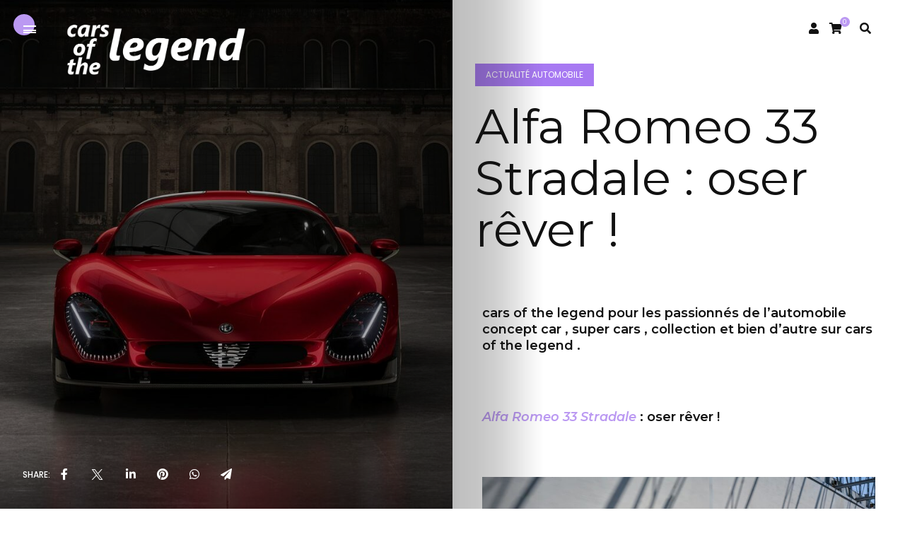

--- FILE ---
content_type: text/html; charset=UTF-8
request_url: https://www.cars-of-the-legend.com/actualite-automobile/alfa-romeo-33-stradale-oser-rever/
body_size: 45148
content:
<!DOCTYPE html>
<html lang="fr-FR">
<head>
    <meta charset="UTF-8">
    <meta http-equiv="X-UA-Compatible" content="IE=edge">
    <meta name="viewport" content="width=device-width, initial-scale=1">
    <link rel="profile" href="http://gmpg.org/xfn/11" />
    <link rel="pingback" href="https://www.cars-of-the-legend.com/xmlrpc.php">
		    <title>Alfa Romeo 33 Stradale : oser rêver ! &#8211; cars of the legend</title>
<style>
#wpadminbar #wp-admin-bar-wccp_free_top_button .ab-icon:before {
	content: "\f160";
	color: #02CA02;
	top: 3px;
}
#wpadminbar #wp-admin-bar-wccp_free_top_button .ab-icon {
	transform: rotate(45deg);
}
</style>
<meta name='robots' content='max-image-preview:large' />
<link rel="alternate" hreflang="fr" href="https://www.cars-of-the-legend.com/actualite-automobile/alfa-romeo-33-stradale-oser-rever/" />
<link rel="alternate" hreflang="x-default" href="https://www.cars-of-the-legend.com/actualite-automobile/alfa-romeo-33-stradale-oser-rever/" />
<link rel='dns-prefetch' href='//fonts.googleapis.com' />
<link rel="alternate" type="application/rss+xml" title="cars of the legend &raquo; Flux" href="https://www.cars-of-the-legend.com/feed/" />
<link rel="alternate" type="application/rss+xml" title="cars of the legend &raquo; Flux des commentaires" href="https://www.cars-of-the-legend.com/comments/feed/" />
<link rel="alternate" type="application/rss+xml" title="cars of the legend &raquo; Alfa Romeo 33 Stradale : oser rêver ! Flux des commentaires" href="https://www.cars-of-the-legend.com/actualite-automobile/alfa-romeo-33-stradale-oser-rever/feed/" />
<link rel="alternate" title="oEmbed (JSON)" type="application/json+oembed" href="https://www.cars-of-the-legend.com/wp-json/oembed/1.0/embed?url=https%3A%2F%2Fwww.cars-of-the-legend.com%2Factualite-automobile%2Falfa-romeo-33-stradale-oser-rever%2F" />
<link rel="alternate" title="oEmbed (XML)" type="text/xml+oembed" href="https://www.cars-of-the-legend.com/wp-json/oembed/1.0/embed?url=https%3A%2F%2Fwww.cars-of-the-legend.com%2Factualite-automobile%2Falfa-romeo-33-stradale-oser-rever%2F&#038;format=xml" />
<link rel="alternate" type="application/rss+xml" title="Flux cars of the legend &raquo; Stories" href="https://www.cars-of-the-legend.com/web-stories/feed/"><meta property="description" content="cars of the legend pour les passionnés de l&#8217;automobile concept car , super cars , collection et bien d&#8217;autre..."/>
<meta property="og:image" content="https://www.cars-of-the-legend.com/media/2023/08/1-1-490x550.jpg"/><meta property="og:description" content="cars of the legend pour les passionnés de l&#8217;automobile concept car , super cars , collection et bien d&#8217;autre..."/><style id='wp-img-auto-sizes-contain-inline-css' type='text/css'>
img:is([sizes=auto i],[sizes^="auto," i]){contain-intrinsic-size:3000px 1500px}
/*# sourceURL=wp-img-auto-sizes-contain-inline-css */
</style>
<link rel='stylesheet' id='owl-carousel-css' href='https://www.cars-of-the-legend.com/templade/assets/css/owl.carousel.css?ver=2.3.4' type='text/css' media='all' />
<link rel='stylesheet' id='fontawesome-css' href='https://www.cars-of-the-legend.com/templade/assets/fonts/fontawesome-free-5.15.2/css/all.min.css?ver=5.15.2' type='text/css' media='all' />
<link rel='stylesheet' id='fontello-css' href='https://www.cars-of-the-legend.com/templade/assets/fonts/css/fontello.css?ver=5.13.0' type='text/css' media='all' />
<link rel='stylesheet' id='interlace-css-css' href='https://www.cars-of-the-legend.com/templade/assets/css/interlace.css?ver=2.2.1' type='text/css' media='all' />
<link rel='stylesheet' id='simplebar-css' href='https://www.cars-of-the-legend.com/templade/assets/css/simplebar.css?ver=6.2.7' type='text/css' media='all' />
<link rel='stylesheet' id='anymag-main-css' href='https://www.cars-of-the-legend.com/templade/skin.css?ver=1.0' type='text/css' media='all' />
<style id='anymag-main-inline-css' type='text/css'>
body,input,.button,.content-part .post-meta,.widget_recent_entries span,.sidebar ul li.cat-item,.list-date,.latest-posts-meta,.post-meta,.slider-list-meta,.sidebar .widget_recent_comments .recentcomments .url,input,select,textarea {font-family:Poppins;}body,#hidden-sidebar.active .widgets-side,.magcover,.post-format,#top-bar-right,.turn-left {background:#fff;} .searchform-overlay {background-color:rgba(255,255,255,0.95);}body p,.main-content li,.main-content blockquote,.post-content li,.post-content blockquote {font-size:15px;line-height:1.6em; letter-spacing:0px;}h1,h2,h3,h4,h5,h6,.widget_recent_entries ul li a,.widget_recent_comments ul li a,.sidebar .widget-title,.post-readmore a,.intro-line h1,.sidebar .recentcomments a,.elementor-image-carousel-caption {font-family:Montserrat;color:#111111;}a,.post-content a,.sidebar a,.post-comments span.reply a,.sidebar .widget a,.sidebar .widget.widget_archive li a {color:#111111;}a:hover,.post-content a:hover,.sidebar a:hover,.post-comments span.reply a:hover,.sidebar .widget ul li a:hover,.sidebar .widget.widget_archive li a:hover {color:#999999;} .post-title,.post-title a {font-size:26px; font-weight:400; line-height:1.3em; letter-spacing:0px;} .slide-title,.slide-title h2 a,.slide-title h3 a {font-size:44px; font-weight:400; letter-spacing:0px;} .slide-item {height:510px; } .page-title,.post-header h1,.item-related h5 a,.entry-title,.random-ttl a,.feat-categ-item .content-part h5 a,.sidebar .widget_recent_entries ul li a,.sidebar .widget-content .img-button,.sidebar .widget_recent_comments .recentcomments > a,.sidebar .latest-posts .latest-posts-item a {font-weight:400; } .top-menu-button,#nav-wrapper .simplebar-track.simplebar-vertical {background:#bb99f2;}#nav-wrapper .simplebar-scrollbar::before {background:#111111} .nav-panel {background:#f4f4f4;}#nav-wrapper .nav-menu li a,.slicknav_nav li a {font-family:Oswald;font-size:33px;font-weight:800; } .magcover,.f-width #site-header {width:50%;} .magcontent,.f-width.nav-open #footer {width:50%; } .magheader {width:50%; } .f-width.nav-open #main-area {margin-left:50%;} .cover-logo {width:50%; } .single .cover-logo {width:50%;} .magcover .overlay,.magcover .post-overlay {opacity:.0; background:#000000} .single-post .magcover .overlay {opacity:.3; background:#000000} .fold-shadow-right,.fold-shadow-left,.fold-shadow {opacity:.3} .nav-panel .fold-shadow-left {opacity:.2}#nav-wrapper .nav-menu li a,.sub-menu-toggle::after,#nav-wrapper ul.nav-menu ul a,.slicknav_nav a,#top-search a.search {color:#111111;}#nav-wrapper .nav-menu li a:hover,#nav-wrapper .nav-menu li a:hover:after,#topbar-social-links a:hover,.slicknav_nav a:hover,.sticky-social a:hover,.sticky-subscribe a:hover,.nav-panel .current-menu-item > a {color:#fff!important;}#nav-wrapper .nav-menu li a {background:linear-gradient(to bottom,transparent 62%,#bb99f2 0) left bottom/0 400% no-repeat; }#nav-wrapper .current-menu-item > a {background:#bb99f2!important; }body,.post-list-entry p,.post-entry .post-meta li,.post-content,.post-author,.thecomment p,.latest-posts-meta,#post-navigation span,.sidebar .widget_recent_comments ul,.widget_meta li a,.about-content,.sidebar .widget_recent_comments .recentcomments .url,.comment-text .date,.post-navigation span,.searchform-overlay p,.searchform-overlay .search-field,.searchform-overlay .search-button,input,select,.hidden-sidebar-button a.open-hidden-sidebar,textarea {color:#787878;} .post-content h1,.post-content h2,.post-content h3,.post-content h4,.post-content h5,.post-content h6,.post-content blockquote,.comment-text blockquote,blockquote::before,.post-title,.post-title a,.about-title,.page-title,.post-header h1,.random-ttl a,.feat-title a,.item-related h5 a,.about-title,.about-content h5,.entry-title,.post-readmore a,.category-box h1,#post-navigation h6,.header-social-links a,.postnav-noimage .navprev::after,.postnav-noimage .navnext::after,.sidebar .widget-title,.sidebar .latest-posts-text h4 a,.sidebar .widget_recent_entries a,.sidebar .recentcomments a,.sidebar .widget-content .img-button,.thecomment .comment-text h6.author,.thecomment .comment-text h6.author a,.archive-box span,#respond h,label {color:#111111;} .post-title:hover,.post-title a:hover,.random-ttl a:hover,.feat-title a:hover,.post-readmore a:hover,.item-related h5 a:hover,.post-navigation a:hover h6,.sidebar .latest-posts .latest-posts-text h4 a:hover,.sidebar .widget_recent_entries ul li a:hover,.sidebar #recentcomments li a:hover,.header-social-links a:hover {color:#999999;} .post-item .image-part,.owl-stage-outer,.random-image,.feat-categ-item .image-part,.category-wid .category-img,.about-img{border-radius:0px; } .post-item .image-part,.post-list .post-item .image-part {height:300px; } .entry-title {font-size:67px;line-height:1.1em; letter-spacing:0px; } .underline a {background:linear-gradient(to bottom,transparent 62%,#bb99f2 0) left bottom/0 20% no-repeat; } .section-title h2,.author-content {border-left:3px solid #bb99f2; }content-part .post-meta,.content-part .post-meta a,.post-meta li,.post-meta li span,.post-entry .post-meta a,.widget-date {color:#111111;}ul.post-meta li:not(:last-child)::after {background:#bb99f2;} .content-part .post-meta a:hover,.sidebar .widget .tagcloud a:hover,.post-tags a:hover,.post-entry .post-meta a:hover {color:#999999;} .owl-prev:hover i,.owl-next:hover i,.widget li > .narrow i,.error404 h1 span,.intro-line h1 i,.intro-line h1 b,.intro-line h1 em,.intro-line h1 strong {color:#bb99f2;} .post-categs-box .categ a,.single-categs-box .categ a {background:#a779f2;} .post-categs .categ a,.single-categs .categ a,.sidebar ul li.cat-item a,.sidebar ul li.cat-item a:hover {color:#a779f2;}blockquote {border-left:3px solid #bb99f2; } .category-box h1 {border-left:5px solid #bb99f2; } .post-format {color:#a779f2; } .post-tags a,.sidebar .widget .tagcloud a {background:#f2f2f2!important; color:#787878!important; } .post-readmore i,.post-comments .reply i {color:#bb99f2!important; } .related-posts-cover-title h4 {border-bottom:3px solid #bb99f2; } .sidebar .widget-title,.random-posts-title h3 {border-left:3px solid #bb99f2; } .wp-block-search button,input[type='submit'],input.button,[type='radio']:checked + label:after,[type='radio']:not(:checked) + label:after {font-family:Montserrat;background:#bb99f2!important; color:#fff!important; } .wp-block-search button:hover,input[type="submit"]:hover,input.button:hover {background:#c7aef2!important; color:#ffffff!important; } .wp-block-button a.wp-block-button__link {background-color:#bb99f2; color:#ffffff; border:2px solid #bb99f2; } .wp-block-button.is-style-outline a.wp-block-button__link {border:2px solid #bb99f2; } .wp-block-button a.wp-block-button__link:hover,.wp-block-button.is-style-outline a.wp-block-button__link:hover {background-color:#c7aef2; color:#ffffff; border:2px solid #c7aef2; } .pagination .nav-links .current,.pagination-post > span,.loadmore.button {background:#bb99f2; color:#ffffff; } .navigation.pagination .nav-links a {background:#eeeeee; color:#787878; } .navigation.pagination .nav-links a:hover,.loadmore.button:hover {background:#e8e8e8; color:#111111; } .intro-line {width:100%;} .intro-line h1 {font-size:18px; }#footer {background:#fafafa;}#footer,#footer-copyright {color:#989898;}#footer a {color:#111111;}#footer a:hover {color:#989898!important;} .video-wrapper {transform:scale(1.9); } .single-product.woocommerce #site-header {width:50%;} .woocommerce ul.product_list_widget li a,.woocommerce .comment-respond .comment-reply-title,.woocommerce table.shop_table td.product-name a,.woocommerce ul.product_list_widget li a,.woocommerce .comment-respond .comment-reply-title,.woocommerce table.shop_table td.product-name {font-family:Montserrat;} .woocommerce table.shop_table td.product-name a,.woocommerce-checkout label,.woocommerce table.shop_table td.product-name,.woocommerce table.shop_table tfoot td,.woocommerce-cart table.shop_table td.product-subtotal .amount,.woocommerce-Price-amount .amount,.order-total .amount,.woocommerce form .form-row label,.woocommerce-MyAccount-navigation-link a{color:#111111;} .woocommerce-MyAccount-navigation-link .is-active a {color:#bb99f2!important; } .woocommerce ul.products li.product .price,.woocommerce div.product p.price,.woocommerce .product-remove a.remove,.cart-subtotal .amount,.cart-contents i {color:#111111!important;} .woocommerce .product-item .product-image{border-radius:0px; } .cart-contents .cart-count,.woocommerce span.onsale {background:#bb99f2!important; } .woocommerce ul.products li.product .button:hover,.woocommerce div.product form.cart .button:hover {background:#c7aef2!important;color:#ffffff!important;} .woocommerce .star-rating {color:#bb99f2!important; } .woocommerce .widget_price_filter .ui-slider .ui-slider-handle {background-color:#bb99f2!important; } .woocommerce-page.woocommerce ul.products li.product .button,.woocommerce-page.woocommerce-cart .wc-proceed-to-checkout a.checkout-button,.woocommerce-page.woocommerce div.product form.cart .button,.woocommerce #payment #place_order,.woocommerce a.button {background:#bb99f2!important; border:1px solid #bb99f2!important; color:#fff!important; } .woocommerce a.button:hover,.woocommerce #respond input#submit.alt:hover,.woocommerce a.button.alt:hover,.woocommerce button.button.alt:hover,.woocommerce input.button.alt:hover,.woocommerce-page.woocommerce ul.products li.product .button:hover,.woocommerce button.button:hover {background:#c7aef2!important;border:1px solid #c7aef2!important; color:#ffffff!important;} .woocommerce-page .woocommerce a.button,.woocommerce-page .woocommerce button.button,.woocommerce-page .woocommerce input.button {border:1px solid #bb99f2!important; } .woocommerce .product-title a,.woocommerce .loop-product-title a h6,.woocommerce div.product .product_title,.woocommerce-MyAccount-navigation-link a {color:#111111;} .woocommerce .product-title a:hover,.woocommerce .loop-product-title a h6:hover,.woocommerce .product-name a:hover.woocommerce-MyAccount-navigation-link a:hover {color:#999999;} .woocommerce button,.woocommerce .cart .button,.woocommerce .cart input.button,.woocommerce .comment-reply-title {font-family:Poppins!important;} .woocommerce div.product .woocommerce-tabs ul.tabs li.active {border-bottom:3px solid #bb99f2!important;} .select2-container--default .select2-selection--single .select2-selection__rendered,.woocommerce-info,.woocommerce table.shop_table th,.woocommerce div.product .woocommerce-tabs ul.tabs li a {color:#787878!important;} .woocommerce-message::before,.woocommerce-error::before,.woocommerce-info::before {color:#bb99f2!important; } .woocommerce table.shop_table th,.woocommerce-tabs ul.tabs li.active a,.woocommerce div.product .woocommerce-tabs ul.tabs li.active a {color:#111111!important;} .select2-container--default,.select2-selection--single,.select2-selection__rendered,select2-dropdown,.select2-dropdown--below {background:#fff!important;} .woocommerce nav.woocommerce-pagination ul li span.current {background:#bb99f2!important; color:#ffffff!important; } .woocommerce nav.woocommerce-pagination ul li a {background:#eeeeee!important; color:#787878!important; } .woocommerce nav.woocommerce-pagination ul li a:hover {background:#e8e8e8!important; color:#111111!important; }
/*# sourceURL=anymag-main-inline-css */
</style>
<link rel='stylesheet' id='anymag-responsive-css' href='https://www.cars-of-the-legend.com/templade/assets/css/responsive.css?ver=1.0' type='text/css' media='all' />
<link rel='stylesheet' id='widgets-fonts-css' href='//fonts.googleapis.com/css?family=Bitter%3A400%2C500%2C600%7CPlayfair+Display%3A400%2C500%2C700%7COswald%3A400%2C500%2C600%7CRoboto%3A400%2C500%2C600%7CTeko%3A400%2C500%2C600&#038;subset=latin%2Clatin-ext' type='text/css' media='all' />
<link rel='stylesheet' id='rtcl-public-css' href='https://www.cars-of-the-legend.com/apps_7/assets/css/rtcl-public.min.css?ver=5.3.4' type='text/css' media='all' />
<style id='rtcl-public-inline-css' type='text/css'>
:root{--rtcl-primary-color:#bb99f2;--rtcl-link-color:#111111;--rtcl-link-hover-color:#0066bf;--rtcl-button-bg-color:#ebe8f2;--rtcl-button-color:#ffffff;--rtcl-button-hover-bg-color:#bb99f2;--rtcl-badge-new-bg-color:#dd3333;}
.rtcl .rtcl-icon, 
							.rtcl-chat-form button.rtcl-chat-send, 
							.rtcl-chat-container a.rtcl-chat-card-link .rtcl-cc-content .rtcl-cc-listing-amount,
							.rtcl-chat-container ul.rtcl-messages-list .rtcl-message span.read-receipt-status .rtcl-icon.rtcl-read{color: #bb99f2;}#rtcl-chat-modal {background-color: var(--rtcl-primary-color); border-color: var(--rtcl-primary-color)}#rtcl-compare-btn-wrap a.rtcl-compare-btn, .rtcl-btn, #rtcl-compare-panel-btn, .rtcl-chat-container ul.rtcl-messages-list .rtcl-message-wrap.own-message .rtcl-message-text, .rtcl-sold-out {background : var(--rtcl-primary-color);}.rtcl a{ color: var(--rtcl-link-color)}.rtcl a:hover{ color: var(--rtcl-link-hover-color)}.rtcl .rtcl-btn{ background-color: var(--rtcl-button-bg-color); border-color:var(--rtcl-button-bg-color); }.rtcl .rtcl-btn{ color: var(--rtcl-button-color); }[class*=rtcl-slider] [class*=swiper-button-],.rtcl-carousel-slider [class*=swiper-button-] { color: var(--rtcl-button-color); }.rtcl-pagination ul.page-numbers li span.page-numbers.current,.rtcl-pagination ul.page-numbers li a.page-numbers:hover{ background-color: var(--rtcl-button-hover-bg-color); }.rtcl .rtcl-btn:hover{ background-color: var(--rtcl-button-hover-bg-color); border-color: var(--rtcl-button-hover-bg-color); }.rtcl .rtcl-stores .rtcl-store-item:hover div.item-content{background-color: #bb99f2;}
/*# sourceURL=rtcl-public-inline-css */
</style>
<link rel='stylesheet' id='sbi_styles-css' href='https://www.cars-of-the-legend.com/apps_14/css/sbi-styles.min.css?ver=6.10.0' type='text/css' media='all' />
<style id='wp-emoji-styles-inline-css' type='text/css'>

	img.wp-smiley, img.emoji {
		display: inline !important;
		border: none !important;
		box-shadow: none !important;
		height: 1em !important;
		width: 1em !important;
		margin: 0 0.07em !important;
		vertical-align: -0.1em !important;
		background: none !important;
		padding: 0 !important;
	}
/*# sourceURL=wp-emoji-styles-inline-css */
</style>
<style id='classic-theme-styles-inline-css' type='text/css'>
/*! This file is auto-generated */
.wp-block-button__link{color:#fff;background-color:#32373c;border-radius:9999px;box-shadow:none;text-decoration:none;padding:calc(.667em + 2px) calc(1.333em + 2px);font-size:1.125em}.wp-block-file__button{background:#32373c;color:#fff;text-decoration:none}
/*# sourceURL=/wp-includes/css/classic-themes.min.css */
</style>
<style id='global-styles-inline-css' type='text/css'>
:root{--wp--preset--aspect-ratio--square: 1;--wp--preset--aspect-ratio--4-3: 4/3;--wp--preset--aspect-ratio--3-4: 3/4;--wp--preset--aspect-ratio--3-2: 3/2;--wp--preset--aspect-ratio--2-3: 2/3;--wp--preset--aspect-ratio--16-9: 16/9;--wp--preset--aspect-ratio--9-16: 9/16;--wp--preset--color--black: #000000;--wp--preset--color--cyan-bluish-gray: #abb8c3;--wp--preset--color--white: #ffffff;--wp--preset--color--pale-pink: #f78da7;--wp--preset--color--vivid-red: #cf2e2e;--wp--preset--color--luminous-vivid-orange: #ff6900;--wp--preset--color--luminous-vivid-amber: #fcb900;--wp--preset--color--light-green-cyan: #7bdcb5;--wp--preset--color--vivid-green-cyan: #00d084;--wp--preset--color--pale-cyan-blue: #8ed1fc;--wp--preset--color--vivid-cyan-blue: #0693e3;--wp--preset--color--vivid-purple: #9b51e0;--wp--preset--gradient--vivid-cyan-blue-to-vivid-purple: linear-gradient(135deg,rgb(6,147,227) 0%,rgb(155,81,224) 100%);--wp--preset--gradient--light-green-cyan-to-vivid-green-cyan: linear-gradient(135deg,rgb(122,220,180) 0%,rgb(0,208,130) 100%);--wp--preset--gradient--luminous-vivid-amber-to-luminous-vivid-orange: linear-gradient(135deg,rgb(252,185,0) 0%,rgb(255,105,0) 100%);--wp--preset--gradient--luminous-vivid-orange-to-vivid-red: linear-gradient(135deg,rgb(255,105,0) 0%,rgb(207,46,46) 100%);--wp--preset--gradient--very-light-gray-to-cyan-bluish-gray: linear-gradient(135deg,rgb(238,238,238) 0%,rgb(169,184,195) 100%);--wp--preset--gradient--cool-to-warm-spectrum: linear-gradient(135deg,rgb(74,234,220) 0%,rgb(151,120,209) 20%,rgb(207,42,186) 40%,rgb(238,44,130) 60%,rgb(251,105,98) 80%,rgb(254,248,76) 100%);--wp--preset--gradient--blush-light-purple: linear-gradient(135deg,rgb(255,206,236) 0%,rgb(152,150,240) 100%);--wp--preset--gradient--blush-bordeaux: linear-gradient(135deg,rgb(254,205,165) 0%,rgb(254,45,45) 50%,rgb(107,0,62) 100%);--wp--preset--gradient--luminous-dusk: linear-gradient(135deg,rgb(255,203,112) 0%,rgb(199,81,192) 50%,rgb(65,88,208) 100%);--wp--preset--gradient--pale-ocean: linear-gradient(135deg,rgb(255,245,203) 0%,rgb(182,227,212) 50%,rgb(51,167,181) 100%);--wp--preset--gradient--electric-grass: linear-gradient(135deg,rgb(202,248,128) 0%,rgb(113,206,126) 100%);--wp--preset--gradient--midnight: linear-gradient(135deg,rgb(2,3,129) 0%,rgb(40,116,252) 100%);--wp--preset--font-size--small: 13px;--wp--preset--font-size--medium: 20px;--wp--preset--font-size--large: 36px;--wp--preset--font-size--x-large: 42px;--wp--preset--spacing--20: 0.44rem;--wp--preset--spacing--30: 0.67rem;--wp--preset--spacing--40: 1rem;--wp--preset--spacing--50: 1.5rem;--wp--preset--spacing--60: 2.25rem;--wp--preset--spacing--70: 3.38rem;--wp--preset--spacing--80: 5.06rem;--wp--preset--shadow--natural: 6px 6px 9px rgba(0, 0, 0, 0.2);--wp--preset--shadow--deep: 12px 12px 50px rgba(0, 0, 0, 0.4);--wp--preset--shadow--sharp: 6px 6px 0px rgba(0, 0, 0, 0.2);--wp--preset--shadow--outlined: 6px 6px 0px -3px rgb(255, 255, 255), 6px 6px rgb(0, 0, 0);--wp--preset--shadow--crisp: 6px 6px 0px rgb(0, 0, 0);}:where(.is-layout-flex){gap: 0.5em;}:where(.is-layout-grid){gap: 0.5em;}body .is-layout-flex{display: flex;}.is-layout-flex{flex-wrap: wrap;align-items: center;}.is-layout-flex > :is(*, div){margin: 0;}body .is-layout-grid{display: grid;}.is-layout-grid > :is(*, div){margin: 0;}:where(.wp-block-columns.is-layout-flex){gap: 2em;}:where(.wp-block-columns.is-layout-grid){gap: 2em;}:where(.wp-block-post-template.is-layout-flex){gap: 1.25em;}:where(.wp-block-post-template.is-layout-grid){gap: 1.25em;}.has-black-color{color: var(--wp--preset--color--black) !important;}.has-cyan-bluish-gray-color{color: var(--wp--preset--color--cyan-bluish-gray) !important;}.has-white-color{color: var(--wp--preset--color--white) !important;}.has-pale-pink-color{color: var(--wp--preset--color--pale-pink) !important;}.has-vivid-red-color{color: var(--wp--preset--color--vivid-red) !important;}.has-luminous-vivid-orange-color{color: var(--wp--preset--color--luminous-vivid-orange) !important;}.has-luminous-vivid-amber-color{color: var(--wp--preset--color--luminous-vivid-amber) !important;}.has-light-green-cyan-color{color: var(--wp--preset--color--light-green-cyan) !important;}.has-vivid-green-cyan-color{color: var(--wp--preset--color--vivid-green-cyan) !important;}.has-pale-cyan-blue-color{color: var(--wp--preset--color--pale-cyan-blue) !important;}.has-vivid-cyan-blue-color{color: var(--wp--preset--color--vivid-cyan-blue) !important;}.has-vivid-purple-color{color: var(--wp--preset--color--vivid-purple) !important;}.has-black-background-color{background-color: var(--wp--preset--color--black) !important;}.has-cyan-bluish-gray-background-color{background-color: var(--wp--preset--color--cyan-bluish-gray) !important;}.has-white-background-color{background-color: var(--wp--preset--color--white) !important;}.has-pale-pink-background-color{background-color: var(--wp--preset--color--pale-pink) !important;}.has-vivid-red-background-color{background-color: var(--wp--preset--color--vivid-red) !important;}.has-luminous-vivid-orange-background-color{background-color: var(--wp--preset--color--luminous-vivid-orange) !important;}.has-luminous-vivid-amber-background-color{background-color: var(--wp--preset--color--luminous-vivid-amber) !important;}.has-light-green-cyan-background-color{background-color: var(--wp--preset--color--light-green-cyan) !important;}.has-vivid-green-cyan-background-color{background-color: var(--wp--preset--color--vivid-green-cyan) !important;}.has-pale-cyan-blue-background-color{background-color: var(--wp--preset--color--pale-cyan-blue) !important;}.has-vivid-cyan-blue-background-color{background-color: var(--wp--preset--color--vivid-cyan-blue) !important;}.has-vivid-purple-background-color{background-color: var(--wp--preset--color--vivid-purple) !important;}.has-black-border-color{border-color: var(--wp--preset--color--black) !important;}.has-cyan-bluish-gray-border-color{border-color: var(--wp--preset--color--cyan-bluish-gray) !important;}.has-white-border-color{border-color: var(--wp--preset--color--white) !important;}.has-pale-pink-border-color{border-color: var(--wp--preset--color--pale-pink) !important;}.has-vivid-red-border-color{border-color: var(--wp--preset--color--vivid-red) !important;}.has-luminous-vivid-orange-border-color{border-color: var(--wp--preset--color--luminous-vivid-orange) !important;}.has-luminous-vivid-amber-border-color{border-color: var(--wp--preset--color--luminous-vivid-amber) !important;}.has-light-green-cyan-border-color{border-color: var(--wp--preset--color--light-green-cyan) !important;}.has-vivid-green-cyan-border-color{border-color: var(--wp--preset--color--vivid-green-cyan) !important;}.has-pale-cyan-blue-border-color{border-color: var(--wp--preset--color--pale-cyan-blue) !important;}.has-vivid-cyan-blue-border-color{border-color: var(--wp--preset--color--vivid-cyan-blue) !important;}.has-vivid-purple-border-color{border-color: var(--wp--preset--color--vivid-purple) !important;}.has-vivid-cyan-blue-to-vivid-purple-gradient-background{background: var(--wp--preset--gradient--vivid-cyan-blue-to-vivid-purple) !important;}.has-light-green-cyan-to-vivid-green-cyan-gradient-background{background: var(--wp--preset--gradient--light-green-cyan-to-vivid-green-cyan) !important;}.has-luminous-vivid-amber-to-luminous-vivid-orange-gradient-background{background: var(--wp--preset--gradient--luminous-vivid-amber-to-luminous-vivid-orange) !important;}.has-luminous-vivid-orange-to-vivid-red-gradient-background{background: var(--wp--preset--gradient--luminous-vivid-orange-to-vivid-red) !important;}.has-very-light-gray-to-cyan-bluish-gray-gradient-background{background: var(--wp--preset--gradient--very-light-gray-to-cyan-bluish-gray) !important;}.has-cool-to-warm-spectrum-gradient-background{background: var(--wp--preset--gradient--cool-to-warm-spectrum) !important;}.has-blush-light-purple-gradient-background{background: var(--wp--preset--gradient--blush-light-purple) !important;}.has-blush-bordeaux-gradient-background{background: var(--wp--preset--gradient--blush-bordeaux) !important;}.has-luminous-dusk-gradient-background{background: var(--wp--preset--gradient--luminous-dusk) !important;}.has-pale-ocean-gradient-background{background: var(--wp--preset--gradient--pale-ocean) !important;}.has-electric-grass-gradient-background{background: var(--wp--preset--gradient--electric-grass) !important;}.has-midnight-gradient-background{background: var(--wp--preset--gradient--midnight) !important;}.has-small-font-size{font-size: var(--wp--preset--font-size--small) !important;}.has-medium-font-size{font-size: var(--wp--preset--font-size--medium) !important;}.has-large-font-size{font-size: var(--wp--preset--font-size--large) !important;}.has-x-large-font-size{font-size: var(--wp--preset--font-size--x-large) !important;}
:where(.wp-block-post-template.is-layout-flex){gap: 1.25em;}:where(.wp-block-post-template.is-layout-grid){gap: 1.25em;}
:where(.wp-block-term-template.is-layout-flex){gap: 1.25em;}:where(.wp-block-term-template.is-layout-grid){gap: 1.25em;}
:where(.wp-block-columns.is-layout-flex){gap: 2em;}:where(.wp-block-columns.is-layout-grid){gap: 2em;}
:root :where(.wp-block-pullquote){font-size: 1.5em;line-height: 1.6;}
/*# sourceURL=global-styles-inline-css */
</style>
<link rel='stylesheet' id='contact-form-7-css' href='https://www.cars-of-the-legend.com/apps_8/includes/css/styles.css?ver=6.1.4' type='text/css' media='all' />
<link rel='stylesheet' id='wpdm-fonticon-css' href='https://www.cars-of-the-legend.com/apps_9/assets/wpdm-iconfont/css/wpdm-icons.css?ver=6.9' type='text/css' media='all' />
<link rel='stylesheet' id='wpdm-front-css' href='https://www.cars-of-the-legend.com/apps_9/assets/css/front.min.css?ver=3.3.46' type='text/css' media='all' />
<link rel='stylesheet' id='wpdm-front-dark-css' href='https://www.cars-of-the-legend.com/apps_9/assets/css/front-dark.min.css?ver=3.3.46' type='text/css' media='all' />
<link rel='stylesheet' id='woocommerce-layout-css' href='https://www.cars-of-the-legend.com/apps_24/assets/css/woocommerce-layout.css?ver=10.4.3' type='text/css' media='all' />
<link rel='stylesheet' id='woocommerce-smallscreen-css' href='https://www.cars-of-the-legend.com/apps_24/assets/css/woocommerce-smallscreen.css?ver=10.4.3' type='text/css' media='only screen and (max-width: 768px)' />
<link rel='stylesheet' id='woocommerce-general-css' href='https://www.cars-of-the-legend.com/apps_24/assets/css/woocommerce.css?ver=10.4.3' type='text/css' media='all' />
<style id='woocommerce-inline-inline-css' type='text/css'>
.woocommerce form .form-row .required { visibility: visible; }
/*# sourceURL=woocommerce-inline-inline-css */
</style>
<link rel='stylesheet' id='wpdmpp-mini-cart-css' href='https://www.cars-of-the-legend.com/apps_28/assets/css/mini-cart.css?ver=6.2.0' type='text/css' media='all' />
<style id='wpdmpp-mini-cart-inline-css' type='text/css'>
:root { --wpdmpp-mc-primary: #6366f1; --wpdmpp-mc-text: #1e293b; --wpdmpp-mc-breakpoint: 768px; }
/*# sourceURL=wpdmpp-mini-cart-inline-css */
</style>
<link rel='stylesheet' id='wpdmpp-front-css' href='https://www.cars-of-the-legend.com/apps_28/assets/css/wpdmpp.css?ver=6.9' type='text/css' media='all' />
<link rel='stylesheet' id='wpml-legacy-horizontal-list-0-css' href='https://www.cars-of-the-legend.com/apps/sitepress-multilingual-cms/templates/language-switchers/legacy-list-horizontal/style.min.css?ver=1' type='text/css' media='all' />
<link rel='stylesheet' id='classified-listing-toolkits-elementor-css-css' href='https://www.cars-of-the-legend.com/apps/classified-listing-toolkits/build/elementor-widget.css?ver=1.1.4' type='text/css' media='all' />
<link rel='stylesheet' id='rtcl-pro-public-css' href='https://www.cars-of-the-legend.com/apps_5/assets/css/public.min.css?ver=2.1.12' type='text/css' media='all' />
<link rel='stylesheet' id='gb-frontend-block-pro-css' href='https://www.cars-of-the-legend.com/apps_5/assets/css/gb-frontend-block-pro.css?ver=2.1.12' type='text/css' media='all' />
<link rel='stylesheet' id='google-fonts-anymag-css' href='//fonts.googleapis.com/css?family=Poppins:100,100italic,200,200italic,300,300italic,400,400italic,500,500italic,600,600italic,700,700italic,800,800italic,900,900italic%7CMontserrat:100,100italic,200,200italic,300,300italic,400,400italic,500,500italic,600,600italic,700,700italic,800,800italic,900,900italic' type='text/css' media='all' />
<link rel='stylesheet' id='anymag-woocommerce-css' href='https://www.cars-of-the-legend.com/templade/assets/css/woocommerce.css?ver=1.0' type='text/css' media='all' />
<link rel='stylesheet' id='gb-frontend-block-css' href='https://www.cars-of-the-legend.com/apps_7/assets/css/gb-frontend-block.css?ver=5.3.4' type='text/css' media='all' />
<link rel='stylesheet' id='exad-slick-css' href='https://www.cars-of-the-legend.com/apps_12/assets/vendor/css/slick.min.css?ver=6.9' type='text/css' media='all' />
<link rel='stylesheet' id='exad-slick-theme-css' href='https://www.cars-of-the-legend.com/apps_12/assets/vendor/css/slick-theme.min.css?ver=6.9' type='text/css' media='all' />
<link rel='stylesheet' id='exad-image-hover-css' href='https://www.cars-of-the-legend.com/apps_12/assets/vendor/css/imagehover.css?ver=6.9' type='text/css' media='all' />
<link rel='stylesheet' id='exad-swiperv5-css' href='https://www.cars-of-the-legend.com/apps_12/assets/vendor/css/swiper.min.css?ver=2.7.9.8' type='text/css' media='all' />
<link rel='stylesheet' id='exad-main-style-css' href='https://www.cars-of-the-legend.com/apps_12/assets/css/exad-styles.min.css?ver=6.9' type='text/css' media='all' />
<link rel='stylesheet' id='child-stylesheet-css' href='https://www.cars-of-the-legend.com/template-child/child-skin.css?ver=1.0' type='text/css' media='all' />
<link rel='stylesheet' id='elementor-icons-css' href='https://www.cars-of-the-legend.com/apps_10/assets/lib/eicons/css/elementor-icons.min.css?ver=5.46.0' type='text/css' media='all' />
<link rel='stylesheet' id='elementor-frontend-css' href='https://www.cars-of-the-legend.com/apps_10/assets/css/frontend.min.css?ver=3.34.2' type='text/css' media='all' />
<link rel='stylesheet' id='elementor-post-2307-css' href='https://www.cars-of-the-legend.com/media/elementor/css/post-2307.css?ver=1769129253' type='text/css' media='all' />
<link rel='stylesheet' id='sbistyles-css' href='https://www.cars-of-the-legend.com/apps_14/css/sbi-styles.min.css?ver=6.10.0' type='text/css' media='all' />
<link rel='stylesheet' id='widget-image-css' href='https://www.cars-of-the-legend.com/apps_10/assets/css/widget-image.min.css?ver=3.34.2' type='text/css' media='all' />
<link rel='stylesheet' id='swiper-css' href='https://www.cars-of-the-legend.com/apps_10/assets/lib/swiper/v8/css/swiper.min.css?ver=8.4.5' type='text/css' media='all' />
<link rel='stylesheet' id='e-swiper-css' href='https://www.cars-of-the-legend.com/apps_10/assets/css/conditionals/e-swiper.min.css?ver=3.34.2' type='text/css' media='all' />
<link rel='stylesheet' id='widget-image-carousel-css' href='https://www.cars-of-the-legend.com/apps_10/assets/css/widget-image-carousel.min.css?ver=3.34.2' type='text/css' media='all' />
<link rel='stylesheet' id='elementor-post-10634-css' href='https://www.cars-of-the-legend.com/media/elementor/css/post-10634.css?ver=1769175174' type='text/css' media='all' />
<link rel='stylesheet' id='elementor-gf-local-roboto-css' href='https://www.cars-of-the-legend.com/media/elementor/google-fonts/css/roboto.css?ver=1742259089' type='text/css' media='all' />
<link rel='stylesheet' id='elementor-gf-local-robotoslab-css' href='https://www.cars-of-the-legend.com/media/elementor/google-fonts/css/robotoslab.css?ver=1742259091' type='text/css' media='all' />
<link rel='stylesheet' id='elementor-icons-shared-0-css' href='https://www.cars-of-the-legend.com/apps_10/assets/lib/font-awesome/css/fontawesome.min.css?ver=5.15.3' type='text/css' media='all' />
<link rel='stylesheet' id='elementor-icons-fa-brands-css' href='https://www.cars-of-the-legend.com/apps_10/assets/lib/font-awesome/css/brands.min.css?ver=5.15.3' type='text/css' media='all' />
<script type="text/javascript" id="wpml-cookie-js-extra">
/* <![CDATA[ */
var wpml_cookies = {"wp-wpml_current_language":{"value":"fr","expires":1,"path":"/"}};
var wpml_cookies = {"wp-wpml_current_language":{"value":"fr","expires":1,"path":"/"}};
//# sourceURL=wpml-cookie-js-extra
/* ]]> */
</script>
<script type="text/javascript" src="https://www.cars-of-the-legend.com/apps/sitepress-multilingual-cms/res/js/cookies/language-cookie.js?ver=4.6.7" id="wpml-cookie-js"></script>
<script type="text/javascript" src="https://www.cars-of-the-legend.com/my_includes/js/jquery/jquery.min.js?ver=3.7.1" id="jquery-core-js"></script>
<script type="text/javascript" src="https://www.cars-of-the-legend.com/my_includes/js/jquery/jquery-migrate.min.js?ver=3.4.1" id="jquery-migrate-js"></script>
<script type="text/javascript" src="https://www.cars-of-the-legend.com/my_includes/js/dist/vendor/moment.min.js?ver=2.30.1" id="moment-js"></script>
<script type="text/javascript" id="moment-js-after">
/* <![CDATA[ */
moment.updateLocale( 'fr_FR', {"months":["janvier","f\u00e9vrier","mars","avril","mai","juin","juillet","ao\u00fbt","septembre","octobre","novembre","d\u00e9cembre"],"monthsShort":["Jan","F\u00e9v","Mar","Avr","Mai","Juin","Juil","Ao\u00fbt","Sep","Oct","Nov","D\u00e9c"],"weekdays":["dimanche","lundi","mardi","mercredi","jeudi","vendredi","samedi"],"weekdaysShort":["dim","lun","mar","mer","jeu","ven","sam"],"week":{"dow":1},"longDateFormat":{"LT":"","LTS":null,"L":null,"LL":"j F Y","LLL":"d F Y G\\hi","LLLL":null}} );
//# sourceURL=moment-js-after
/* ]]> */
</script>
<script type="text/javascript" src="https://www.cars-of-the-legend.com/apps_7/assets/vendor/daterangepicker/daterangepicker.js?ver=3.0.5" id="daterangepicker-js"></script>
<script type="text/javascript" src="https://www.cars-of-the-legend.com/apps_7/assets/js/rtcl-common.min.js?ver=5.3.4" id="rtcl-common-js"></script>
<script type="text/javascript" src="https://www.cars-of-the-legend.com/my_includes/js/jquery/jquery.form.min.js?ver=4.3.0" id="jquery-form-js"></script>
<script type="text/javascript" src="https://www.cars-of-the-legend.com/apps_9/assets/js/wpdm.min.js?ver=6.9" id="wpdm-frontend-js-js"></script>
<script type="text/javascript" id="wpdm-frontjs-js-extra">
/* <![CDATA[ */
var wpdm_url = {"home":"https://www.cars-of-the-legend.com/","site":"https://www.cars-of-the-legend.com/","ajax":"https://www.cars-of-the-legend.com/wp-admin/admin-ajax.php"};
var wpdm_js = {"spinner":"\u003Ci class=\"wpdm-icon wpdm-sun wpdm-spin\"\u003E\u003C/i\u003E","client_id":"3e905bfd9d49588b2aa2bbe09e8a0f57"};
var wpdm_strings = {"pass_var":"Mot de passe v\u00e9rifi\u00e9\u00a0!","pass_var_q":"Veuillez cliquer sur le bouton suivant pour commencer le t\u00e9l\u00e9chargement.","start_dl":"Commencer le t\u00e9l\u00e9chargement"};
//# sourceURL=wpdm-frontjs-js-extra
/* ]]> */
</script>
<script type="text/javascript" src="https://www.cars-of-the-legend.com/apps_9/assets/js/front.min.js?ver=3.3.46" id="wpdm-frontjs-js"></script>
<script type="text/javascript" src="https://www.cars-of-the-legend.com/apps_24/assets/js/jquery-blockui/jquery.blockUI.min.js?ver=2.7.0-wc.10.4.3" id="wc-jquery-blockui-js" defer="defer" data-wp-strategy="defer"></script>
<script type="text/javascript" id="wc-add-to-cart-js-extra">
/* <![CDATA[ */
var wc_add_to_cart_params = {"ajax_url":"/wp-admin/admin-ajax.php","wc_ajax_url":"/?wc-ajax=%%endpoint%%","i18n_view_cart":"Voir le panier","cart_url":"https://www.cars-of-the-legend.com/panier/","is_cart":"","cart_redirect_after_add":"no"};
//# sourceURL=wc-add-to-cart-js-extra
/* ]]> */
</script>
<script type="text/javascript" src="https://www.cars-of-the-legend.com/apps_24/assets/js/frontend/add-to-cart.min.js?ver=10.4.3" id="wc-add-to-cart-js" defer="defer" data-wp-strategy="defer"></script>
<script type="text/javascript" src="https://www.cars-of-the-legend.com/apps_24/assets/js/js-cookie/js.cookie.min.js?ver=2.1.4-wc.10.4.3" id="wc-js-cookie-js" defer="defer" data-wp-strategy="defer"></script>
<script type="text/javascript" id="woocommerce-js-extra">
/* <![CDATA[ */
var woocommerce_params = {"ajax_url":"/wp-admin/admin-ajax.php","wc_ajax_url":"/?wc-ajax=%%endpoint%%","i18n_password_show":"Afficher le mot de passe","i18n_password_hide":"Masquer le mot de passe"};
//# sourceURL=woocommerce-js-extra
/* ]]> */
</script>
<script type="text/javascript" src="https://www.cars-of-the-legend.com/apps_24/assets/js/frontend/woocommerce.min.js?ver=10.4.3" id="woocommerce-js" defer="defer" data-wp-strategy="defer"></script>
<script type="text/javascript" src="https://www.cars-of-the-legend.com/apps_28/assets/js/wpdmpp-front.js?ver=6.9" id="wpdm-pp-js-js"></script>
<script type="text/javascript" id="WCPAY_ASSETS-js-extra">
/* <![CDATA[ */
var wcpayAssets = {"url":"https://www.cars-of-the-legend.com/apps_22/dist/"};
//# sourceURL=WCPAY_ASSETS-js-extra
/* ]]> */
</script>
<script type="text/javascript" id="rtcl-compare-js-extra">
/* <![CDATA[ */
var rtcl_compare = {"ajaxurl":"https://www.cars-of-the-legend.com/wp-admin/admin-ajax.php?lang=fr","server_error":"Server Error!!"};
//# sourceURL=rtcl-compare-js-extra
/* ]]> */
</script>
<script type="text/javascript" src="https://www.cars-of-the-legend.com/apps_5/assets/js/compare.min.js?ver=2.1.12" id="rtcl-compare-js"></script>
<script type="text/javascript" src="https://www.cars-of-the-legend.com/apps_24/assets/js/photoswipe/photoswipe.min.js?ver=4.1.1-wc.10.4.3" id="wc-photoswipe-js" data-wp-strategy="defer"></script>
<script type="text/javascript" id="rtcl-quick-view-js-extra">
/* <![CDATA[ */
var rtcl_quick_view = {"ajaxurl":"https://www.cars-of-the-legend.com/wp-admin/admin-ajax.php?lang=fr","server_error":"Server Error!!","selector":".rtcl-quick-view","max_width":"1000","wrap_class":"rtcl-qvw no-heading"};
//# sourceURL=rtcl-quick-view-js-extra
/* ]]> */
</script>
<script type="text/javascript" src="https://www.cars-of-the-legend.com/apps_5/assets/js/quick-view.min.js?ver=2.1.12" id="rtcl-quick-view-js"></script>
<link rel="https://api.w.org/" href="https://www.cars-of-the-legend.com/wp-json/" /><link rel="alternate" title="JSON" type="application/json" href="https://www.cars-of-the-legend.com/wp-json/wp/v2/posts/10634" /><link rel="EditURI" type="application/rsd+xml" title="RSD" href="https://www.cars-of-the-legend.com/xmlrpc.php?rsd" />
<meta name="generator" content="WordPress 6.9" />
<meta name="generator" content="WooCommerce 10.4.3" />
<link rel="canonical" href="https://www.cars-of-the-legend.com/actualite-automobile/alfa-romeo-33-stradale-oser-rever/" />
<link rel='shortlink' href='https://www.cars-of-the-legend.com/?p=10634' />
<meta name="generator" content="WPML ver:4.6.7 stt:1,4;" />
<script id="wpcp_disable_selection" type="text/javascript">
var image_save_msg='You are not allowed to save images!';
	var no_menu_msg='Context Menu disabled!';
	var smessage = "Content is protected !!";

function disableEnterKey(e)
{
	var elemtype = e.target.tagName;
	
	elemtype = elemtype.toUpperCase();
	
	if (elemtype == "TEXT" || elemtype == "TEXTAREA" || elemtype == "INPUT" || elemtype == "PASSWORD" || elemtype == "SELECT" || elemtype == "OPTION" || elemtype == "EMBED")
	{
		elemtype = 'TEXT';
	}
	
	if (e.ctrlKey){
     var key;
     if(window.event)
          key = window.event.keyCode;     //IE
     else
          key = e.which;     //firefox (97)
    //if (key != 17) alert(key);
     if (elemtype!= 'TEXT' && (key == 97 || key == 65 || key == 67 || key == 99 || key == 88 || key == 120 || key == 26 || key == 85  || key == 86 || key == 83 || key == 43 || key == 73))
     {
		if(wccp_free_iscontenteditable(e)) return true;
		show_wpcp_message('You are not allowed to copy content or view source');
		return false;
     }else
     	return true;
     }
}


/*For contenteditable tags*/
function wccp_free_iscontenteditable(e)
{
	var e = e || window.event; // also there is no e.target property in IE. instead IE uses window.event.srcElement
  	
	var target = e.target || e.srcElement;

	var elemtype = e.target.nodeName;
	
	elemtype = elemtype.toUpperCase();
	
	var iscontenteditable = "false";
		
	if(typeof target.getAttribute!="undefined" ) iscontenteditable = target.getAttribute("contenteditable"); // Return true or false as string
	
	var iscontenteditable2 = false;
	
	if(typeof target.isContentEditable!="undefined" ) iscontenteditable2 = target.isContentEditable; // Return true or false as boolean

	if(target.parentElement.isContentEditable) iscontenteditable2 = true;
	
	if (iscontenteditable == "true" || iscontenteditable2 == true)
	{
		if(typeof target.style!="undefined" ) target.style.cursor = "text";
		
		return true;
	}
}

////////////////////////////////////
function disable_copy(e)
{	
	var e = e || window.event; // also there is no e.target property in IE. instead IE uses window.event.srcElement
	
	var elemtype = e.target.tagName;
	
	elemtype = elemtype.toUpperCase();
	
	if (elemtype == "TEXT" || elemtype == "TEXTAREA" || elemtype == "INPUT" || elemtype == "PASSWORD" || elemtype == "SELECT" || elemtype == "OPTION" || elemtype == "EMBED")
	{
		elemtype = 'TEXT';
	}
	
	if(wccp_free_iscontenteditable(e)) return true;
	
	var isSafari = /Safari/.test(navigator.userAgent) && /Apple Computer/.test(navigator.vendor);
	
	var checker_IMG = '';
	if (elemtype == "IMG" && checker_IMG == 'checked' && e.detail >= 2) {show_wpcp_message(alertMsg_IMG);return false;}
	if (elemtype != "TEXT")
	{
		if (smessage !== "" && e.detail == 2)
			show_wpcp_message(smessage);
		
		if (isSafari)
			return true;
		else
			return false;
	}	
}

//////////////////////////////////////////
function disable_copy_ie()
{
	var e = e || window.event;
	var elemtype = window.event.srcElement.nodeName;
	elemtype = elemtype.toUpperCase();
	if(wccp_free_iscontenteditable(e)) return true;
	if (elemtype == "IMG") {show_wpcp_message(alertMsg_IMG);return false;}
	if (elemtype != "TEXT" && elemtype != "TEXTAREA" && elemtype != "INPUT" && elemtype != "PASSWORD" && elemtype != "SELECT" && elemtype != "OPTION" && elemtype != "EMBED")
	{
		return false;
	}
}	
function reEnable()
{
	return true;
}
document.onkeydown = disableEnterKey;
document.onselectstart = disable_copy_ie;
if(navigator.userAgent.indexOf('MSIE')==-1)
{
	document.onmousedown = disable_copy;
	document.onclick = reEnable;
}
function disableSelection(target)
{
    //For IE This code will work
    if (typeof target.onselectstart!="undefined")
    target.onselectstart = disable_copy_ie;
    
    //For Firefox This code will work
    else if (typeof target.style.MozUserSelect!="undefined")
    {target.style.MozUserSelect="none";}
    
    //All other  (ie: Opera) This code will work
    else
    target.onmousedown=function(){return false}
    target.style.cursor = "default";
}
//Calling the JS function directly just after body load
window.onload = function(){disableSelection(document.body);};

//////////////////special for safari Start////////////////
var onlongtouch;
var timer;
var touchduration = 1000; //length of time we want the user to touch before we do something

var elemtype = "";
function touchstart(e) {
	var e = e || window.event;
  // also there is no e.target property in IE.
  // instead IE uses window.event.srcElement
  	var target = e.target || e.srcElement;
	
	elemtype = window.event.srcElement.nodeName;
	
	elemtype = elemtype.toUpperCase();
	
	if(!wccp_pro_is_passive()) e.preventDefault();
	if (!timer) {
		timer = setTimeout(onlongtouch, touchduration);
	}
}

function touchend() {
    //stops short touches from firing the event
    if (timer) {
        clearTimeout(timer);
        timer = null;
    }
	onlongtouch();
}

onlongtouch = function(e) { //this will clear the current selection if anything selected
	
	if (elemtype != "TEXT" && elemtype != "TEXTAREA" && elemtype != "INPUT" && elemtype != "PASSWORD" && elemtype != "SELECT" && elemtype != "EMBED" && elemtype != "OPTION")	
	{
		if (window.getSelection) {
			if (window.getSelection().empty) {  // Chrome
			window.getSelection().empty();
			} else if (window.getSelection().removeAllRanges) {  // Firefox
			window.getSelection().removeAllRanges();
			}
		} else if (document.selection) {  // IE?
			document.selection.empty();
		}
		return false;
	}
};

document.addEventListener("DOMContentLoaded", function(event) { 
    window.addEventListener("touchstart", touchstart, false);
    window.addEventListener("touchend", touchend, false);
});

function wccp_pro_is_passive() {

  var cold = false,
  hike = function() {};

  try {
	  const object1 = {};
  var aid = Object.defineProperty(object1, 'passive', {
  get() {cold = true}
  });
  window.addEventListener('test', hike, aid);
  window.removeEventListener('test', hike, aid);
  } catch (e) {}

  return cold;
}
/*special for safari End*/
</script>
<script id="wpcp_disable_Right_Click" type="text/javascript">
document.ondragstart = function() { return false;}
	function nocontext(e) {
	   return false;
	}
	document.oncontextmenu = nocontext;
</script>
<style>
.unselectable
{
-moz-user-select:none;
-webkit-user-select:none;
cursor: default;
}
html
{
-webkit-touch-callout: none;
-webkit-user-select: none;
-khtml-user-select: none;
-moz-user-select: none;
-ms-user-select: none;
user-select: none;
-webkit-tap-highlight-color: rgba(0,0,0,0);
}
</style>
<script id="wpcp_css_disable_selection" type="text/javascript">
var e = document.getElementsByTagName('body')[0];
if(e)
{
	e.setAttribute('unselectable',"on");
}
</script>
    <script>
        var wpdmpp_base_url = 'https://www.cars-of-the-legend.com/apps_28/';
        var wpdmpp_currency_sign = '$';
        var wpdmpp_csign_before = '$';
        var wpdmpp_csign_after = '';
        var wpdmpp_currency_code = 'USD';
        var wpdmpp_cart_url = 'https://www.cars-of-the-legend.com/cart/';

        var wpdmpp_txt = {"cart_button_label":"Add To Cart","pay_now":"Complete Payment","checkout_button_label":"Complete Payment"};

    </script>
    <style>p.wpdmpp-notice {
            margin: 5px;
        }
    .wpbtn-success {
        color: var(--color-success) !important;border-color: var(--color-success ) !important;
        background: rgba(var(--color-success-rgb),0.03) !important;
        transition: all ease-in-out 300ms;
    }
        .wpbtn-success:active,
        .wpbtn-success:hover {
            color: var(--color-success-active) !important;
            border-color: var(--color-success-active) !important;
            background: rgba(var(--color-success-rgb),0.07) !important;
        }
    </style>
    <!-- Global site tag (gtag.js) - Google Analytics -->
<script async src="https://www.googletagmanager.com/gtag/js?id=G-5ECWZY9ZH3"></script>
<script>
  window.dataLayer = window.dataLayer || [];
  function gtag(){dataLayer.push(arguments);}
  gtag('js', new Date());

  gtag('config', 'G-5ECWZY9ZH3');
</script>
	<noscript><style>.woocommerce-product-gallery{ opacity: 1 !important; }</style></noscript>
	<meta name="generator" content="Elementor 3.34.2; features: additional_custom_breakpoints; settings: css_print_method-external, google_font-enabled, font_display-auto">
			<style>
				.e-con.e-parent:nth-of-type(n+4):not(.e-lazyloaded):not(.e-no-lazyload),
				.e-con.e-parent:nth-of-type(n+4):not(.e-lazyloaded):not(.e-no-lazyload) * {
					background-image: none !important;
				}
				@media screen and (max-height: 1024px) {
					.e-con.e-parent:nth-of-type(n+3):not(.e-lazyloaded):not(.e-no-lazyload),
					.e-con.e-parent:nth-of-type(n+3):not(.e-lazyloaded):not(.e-no-lazyload) * {
						background-image: none !important;
					}
				}
				@media screen and (max-height: 640px) {
					.e-con.e-parent:nth-of-type(n+2):not(.e-lazyloaded):not(.e-no-lazyload),
					.e-con.e-parent:nth-of-type(n+2):not(.e-lazyloaded):not(.e-no-lazyload) * {
						background-image: none !important;
					}
				}
			</style>
			<link rel="icon" href="https://www.cars-of-the-legend.com/media/2022/02/cropped-logo-n-1-32x32.png" sizes="32x32" />
<link rel="icon" href="https://www.cars-of-the-legend.com/media/2022/02/cropped-logo-n-1-192x192.png" sizes="192x192" />
<link rel="apple-touch-icon" href="https://www.cars-of-the-legend.com/media/2022/02/cropped-logo-n-1-180x180.png" />
<meta name="msapplication-TileImage" content="https://www.cars-of-the-legend.com/media/2022/02/cropped-logo-n-1-270x270.png" />
		<style type="text/css" id="wp-custom-css">
			/* listing single page */

.single-rtcl_listing .rtcl .grid-item ul.listing-meta li.date{
	display:none;
}		</style>
		<meta name="generator" content="WordPress Download Manager 3.3.46" />
                <style>
        /* WPDM Link Template Styles */        </style>
                <style>

            :root {
                --color-primary: #4a8eff;
                --color-primary-rgb: 74, 142, 255;
                --color-primary-hover: #5998ff;
                --color-primary-active: #3281ff;
                --clr-sec: #6c757d;
                --clr-sec-rgb: 108, 117, 125;
                --clr-sec-hover: #6c757d;
                --clr-sec-active: #6c757d;
                --color-secondary: #6c757d;
                --color-secondary-rgb: 108, 117, 125;
                --color-secondary-hover: #6c757d;
                --color-secondary-active: #6c757d;
                --color-success: #018e11;
                --color-success-rgb: 1, 142, 17;
                --color-success-hover: #0aad01;
                --color-success-active: #0c8c01;
                --color-info: #2CA8FF;
                --color-info-rgb: 44, 168, 255;
                --color-info-hover: #2CA8FF;
                --color-info-active: #2CA8FF;
                --color-warning: #FFB236;
                --color-warning-rgb: 255, 178, 54;
                --color-warning-hover: #FFB236;
                --color-warning-active: #FFB236;
                --color-danger: #ff5062;
                --color-danger-rgb: 255, 80, 98;
                --color-danger-hover: #ff5062;
                --color-danger-active: #ff5062;
                --color-green: #30b570;
                --color-blue: #0073ff;
                --color-purple: #8557D3;
                --color-red: #ff5062;
                --color-muted: rgba(69, 89, 122, 0.6);
                --wpdm-font: "Rubik", -apple-system, BlinkMacSystemFont, "Segoe UI", Roboto, Helvetica, Arial, sans-serif, "Apple Color Emoji", "Segoe UI Emoji", "Segoe UI Symbol";
            }

            .wpdm-download-link.btn.btn-primary {
                border-radius: 4px;
            }


        </style>
        </head>

<body class="wp-singular post-template-default single single-post postid-10634 single-format-standard wp-theme-anymag wp-child-theme-anymag-child theme-anymag rtcl-no-js woocommerce-no-js unselectable exclusive-addons-elementor elementor-default elementor-kit-2307 elementor-page elementor-page-10634">



  <div class="site-wrapper">  <div class="magheader">
      
    <header id="content-header">
  
   <div class="header-social-links">
</div>  

<div id="top-bar-right">
   <div class="header-icon cart">  
    <div class="wc-shopping-cart">
          <a class="cart-contents" href="https://www.cars-of-the-legend.com/panier/" title="View your shopping cart" aria-label="cart"><i class="fas fa-shopping-cart"></i><span class="cart-count">0</span>      </a>
    </div>
   <div class="wc-user">
     <a class="user-contents" href="https://www.cars-of-the-legend.com/mon-compte/" title="User" aria-label="woo user">
      <i class="fas fa-user"></i>
    </a>
   </div>
  </div>
    

      <div class="right-search">
       <a href="#" class="search" aria-label="search"><i class="fas fa-search"></i></a>
    </div> 
  
    </div>
  
</header> 
  </div>
     
               
<div class="magcover">
  <div class="turn-left"></div>  <div class="fold-shadow-left"></div>
    <div class="cover-wrap">
      <div class="cover-content">
        
<header id="cover-header">

  <div class="top-menu-button">
    <a href="#" class="open-hidden-menu" aria-label="Main Menu">
      <span class="bar-1"></span>
      <span class="bar-2"></span>
      <span class="bar-3"></span>
    </a>
  </div>

  <div class="cover-logo logo-left">
        <a href="https://www.cars-of-the-legend.com/"><img width="960" height="197" src="https://www.cars-of-the-legend.com/media/2022/05/cars_of_the_legend.png" alt="cars of the legend" /></a>
    
  </div>

  <div class="nav-panel">
    <div class="fold-shadow-left"></div>
    <div class="nav-header">
      <div class="menu-logo">
                <a href="https://www.cars-of-the-legend.com/"><img src="https://www.cars-of-the-legend.com/media/2022/05/logo-n-1.png" alt="cars of the legend" /></a>
         
      </div>
              <div class="wc-shopping-cart">
                  <a class="cart-contents" href="https://www.cars-of-the-legend.com/panier/" title="View your shopping cart"><i class="fas fa-shopping-cart"></i><span class="cart-count">0</span>          </a>
        </div>
          </div>
    
    <div id="nav-wrapper" data-simplebar>
    <div class="menu-main-menu-container"><ul id="menu-main-menu" class="nav-menu"><li id="menu-item-9661" class="menu-item menu-item-type-taxonomy menu-item-object-category current-post-ancestor current-menu-parent current-post-parent menu-item-9661"><a href="https://www.cars-of-the-legend.com/category/actualite-automobile/">Actualité Automobile</a></li>
<li id="menu-item-2330" class="menu-item menu-item-type-taxonomy menu-item-object-category menu-item-2330"><a href="https://www.cars-of-the-legend.com/category/concept-car/">Concept Car</a></li>
<li id="menu-item-2328" class="menu-item menu-item-type-taxonomy menu-item-object-category menu-item-2328"><a href="https://www.cars-of-the-legend.com/category/gt/">GT</a></li>
<li id="menu-item-9662" class="menu-item menu-item-type-taxonomy menu-item-object-category menu-item-9662"><a href="https://www.cars-of-the-legend.com/category/roadster/">Roadster</a></li>
<li id="menu-item-2329" class="menu-item menu-item-type-taxonomy menu-item-object-category menu-item-2329"><a href="https://www.cars-of-the-legend.com/category/super-cars/">Super Cars</a></li>
<li id="menu-item-2395" class="menu-item menu-item-type-taxonomy menu-item-object-category menu-item-2395"><a href="https://www.cars-of-the-legend.com/category/voiture-de-collection/">Voiture de collection</a></li>
<li id="menu-item-3264" class="menu-item menu-item-type-post_type menu-item-object-page menu-item-3264"><a href="https://www.cars-of-the-legend.com/annonces-automobiles/">Annonces</a></li>
<li id="menu-item-3600" class="menu-item menu-item-type-post_type menu-item-object-page menu-item-has-children menu-item-3600"><a href="https://www.cars-of-the-legend.com/hors-series/">Hors-séries</a><span class="sub-menu-toggle"></span>
<ul class="sub-menu">
	<li id="menu-item-5833" class="menu-item menu-item-type-post_type menu-item-object-page menu-item-5833"><a href="https://www.cars-of-the-legend.com/hors-series/pagani-automobili-25-ans-de-passion/">Pagani Automobili 25 ans de passion</a></li>
	<li id="menu-item-5752" class="menu-item menu-item-type-post_type menu-item-object-page menu-item-5752"><a href="https://www.cars-of-the-legend.com/hors-series/lart-de-la-peinture-de-bugatti/">L’art de la peinture de Bugatti</a></li>
	<li id="menu-item-5950" class="menu-item menu-item-type-post_type menu-item-object-page menu-item-5950"><a href="https://www.cars-of-the-legend.com/hors-series/r5-turbo-3e-nee-pour-drifter/">R5 TURBO 3E née pour drifter</a></li>
	<li id="menu-item-3601" class="menu-item menu-item-type-post_type menu-item-object-page menu-item-3601"><a href="https://www.cars-of-the-legend.com/hors-series/top-marques-monaco-2022/">Top marques Monaco 2022</a></li>
	<li id="menu-item-3768" class="menu-item menu-item-type-post_type menu-item-object-page menu-item-3768"><a href="https://www.cars-of-the-legend.com/hors-series/salon-prestige-auto-beaune/">Salon Prestige Auto Beaune</a></li>
	<li id="menu-item-3966" class="menu-item menu-item-type-post_type menu-item-object-page menu-item-3966"><a href="https://www.cars-of-the-legend.com/hors-series/prato-orage-la-passion-avant-tout/">Prato Orage</a></li>
</ul>
</li>
<li id="menu-item-3632" class="menu-item menu-item-type-post_type menu-item-object-page menu-item-3632"><a href="https://www.cars-of-the-legend.com/fonds-d-ecran-automobile/">Fonds d’écran</a></li>
</ul></div>    <div class="menu-search">
              <div class="site-search">
          <div id="top-search">
           <a href="#" class="search"><i class="fas fa-search"></i>Search</a>
          </div>
        </div> 
            </div>
    </div>
  </div>

</header>         
        
                  <div class="social-share-cover">
<ul class="post-share">
  <li>
    <div class="share-ttl">
      Share:    </div>
  </li>
    <li>
    <a href="//www.facebook.com/sharer.php?u=https://www.cars-of-the-legend.com/actualite-automobile/alfa-romeo-33-stradale-oser-rever/" title="facebook" class="facebook" onclick="javascript:window.open(this.href,'', 'menubar=no,toolbar=no,resizable=yes,scrollbars=yes,height=220,width=600');return false;" aria-label="share on Facebbok">
      <i class="fab fa-facebook-f"></i>
    </a>
  </li>
  	
    <li>  
    <a class="twitter" href="https://twitter.com/intent/tweet?text=Alfa+Romeo+33+Stradale+%3A+oser+r%C3%AAver+%21&url=https://www.cars-of-the-legend.com/actualite-automobile/alfa-romeo-33-stradale-oser-rever/" title="twitter&via=" aria-label="share on Twitter">
	    <i class="icon-twitter"></i>
	  </a>
  </li>   
      <li>
    <a href="//www.linkedin.com/shareArticle?mini=true&url=https://www.cars-of-the-legend.com/actualite-automobile/alfa-romeo-33-stradale-oser-rever/&title=pinterest" class="linkedin" aria-label="share on linkedin">
      <i class="fab fa-linkedin-in"></i>
    </a>
  </li>  
      <li>  
   <a class="pinterest" data-pin-do="none" href="https://pinterest.com/pin/create/button/?url=https://www.cars-of-the-legend.com/actualite-automobile/alfa-romeo-33-stradale-oser-rever/&media=https://www.cars-of-the-legend.com/media/2023/08/1-1.jpg&description=Alfa+Romeo+33+Stradale+%3A+oser+r%C3%AAver+%21" data-width="750" data-height="750" target="_blank" title="pinterest" aria-label="share on pinterest">
    <i class="fab fa-pinterest"></i>
    </a>
  </li>  
      <li>  
    <a href="https://api.whatsapp.com/send?text=https://www.cars-of-the-legend.com/actualite-automobile/alfa-romeo-33-stradale-oser-rever/" data-action="share/whatsapp/share" class="whatsapp" aria-label="share on whatsapp">
      <i class="fab fa-whatsapp"></i>
    </a>
  </li>  
      <li>  
    <a href="https://telegram.me/share/?url=https://www.cars-of-the-legend.com/actualite-automobile/alfa-romeo-33-stradale-oser-rever/&text=Alfa+Romeo+33+Stradale+%3A+oser+r%C3%AAver+%21&description=&image=https://www.cars-of-the-legend.com/media/2023/08/1-1.jpg" aria-label="share on telegram">
      <i class="fa fa-paper-plane"></i>
    </a>
  </li>
      </ul>
</div>
           

        
        <div class="overlay"></div>
                   <div class="video-overlay">
          <div class="cover-image" data-interlace-src="https://www.cars-of-the-legend.com/media/2023/08/1-1-768x1000.jpg" data-interlace-low="https://www.cars-of-the-legend.com/media/2023/08/1-1-96x100.jpg" data-interlace-alt="" data-interlace-low-alt=""> 
                      </div> 
        </div>  
  
      </div>
  </div> 
</div>               
    <div class="magcontent">
          <div class="fold-shadow-right"></div>

         <div id="main-area">  

  



	<div class="container site-content single-page">

	          

<style>
                        </style>

  <div class="content-area">
    <div class="post-entry">
      <article id="post-10634" class="post-10634 post type-post status-publish format-standard has-post-thumbnail hentry category-actualite-automobile"> 
         
                              <div class="single-categs-box">
              
             <span class="categ"><a href="https://www.cars-of-the-legend.com/category/actualite-automobile/" rel="category tag">Actualité Automobile</a></span>
            </div>
                        <h1 class="entry-title ttl-border">Alfa Romeo 33 Stradale : oser rêver !</h1>
         
        <ul class="post-meta">
                        </ul>
        
        <div class="post-content main-content">
          		<div data-elementor-type="wp-post" data-elementor-id="10634" class="elementor elementor-10634">
						<section class="elementor-section elementor-top-section elementor-element elementor-element-621c60a2 elementor-section-boxed elementor-section-height-default elementor-section-height-default exad-glass-effect-no exad-sticky-section-no" data-id="621c60a2" data-element_type="section">
						<div class="elementor-container elementor-column-gap-default">
					<div class="elementor-column elementor-col-100 elementor-top-column elementor-element elementor-element-6dbfa83b exad-glass-effect-no exad-sticky-section-no" data-id="6dbfa83b" data-element_type="column">
			<div class="elementor-widget-wrap elementor-element-populated">
						<div class="elementor-element elementor-element-2f60510a exad-sticky-section-no exad-glass-effect-no elementor-widget elementor-widget-text-editor" data-id="2f60510a" data-element_type="widget" data-widget_type="text-editor.default">
				<div class="elementor-widget-container">
									<h5><strong>cars of the legend pour les passionnés de l&#8217;automobile concept car , super cars , collection et bien d&#8217;autre sur cars of the legend .</strong></h5>								</div>
				</div>
				<div class="elementor-element elementor-element-5e5d0992 exad-sticky-section-no exad-glass-effect-no elementor-widget elementor-widget-shortcode" data-id="5e5d0992" data-element_type="widget" data-widget_type="shortcode.default">
				<div class="elementor-widget-container">
							<div class="elementor-shortcode"><div class="intro-line"><h1> <i>Alfa Romeo 33 Stradale</i>  : oser rêver !</h1></div></div>
						</div>
				</div>
					</div>
		</div>
					</div>
		</section>
				<section class="elementor-section elementor-top-section elementor-element elementor-element-1858c562 elementor-section-boxed elementor-section-height-default elementor-section-height-default exad-glass-effect-no exad-sticky-section-no" data-id="1858c562" data-element_type="section">
						<div class="elementor-container elementor-column-gap-default">
					<div class="elementor-column elementor-col-100 elementor-top-column elementor-element elementor-element-7a9fd38b exad-glass-effect-no exad-sticky-section-no" data-id="7a9fd38b" data-element_type="column">
			<div class="elementor-widget-wrap elementor-element-populated">
						<div class="elementor-element elementor-element-453d6b5f exad-sticky-section-no exad-glass-effect-no elementor-widget elementor-widget-image" data-id="453d6b5f" data-element_type="widget" data-widget_type="image.default">
				<div class="elementor-widget-container">
												<figure class="wp-caption">
										<img fetchpriority="high" decoding="async" width="1024" height="683" src="https://www.cars-of-the-legend.com/media/2023/08/10-1.jpg" class="attachment-large size-large wp-image-10641" alt="Alfa Romeo 33 Stradale : oser rêver !" srcset="https://www.cars-of-the-legend.com/media/2023/08/10-1.jpg 1024w, https://www.cars-of-the-legend.com/media/2023/08/10-1-300x200.jpg 300w, https://www.cars-of-the-legend.com/media/2023/08/10-1-768x512.jpg 768w, https://www.cars-of-the-legend.com/media/2023/08/10-1-600x400.jpg 600w, https://www.cars-of-the-legend.com/media/2023/08/10-1-150x100.jpg 150w" sizes="(max-width: 1024px) 100vw, 1024px" title="Alfa Romeo 33 Stradale : oser rêver !" />											<figcaption class="widget-image-caption wp-caption-text">Alfa Romeo 33 Stradale : oser rêver !</figcaption>
										</figure>
									</div>
				</div>
					</div>
		</div>
					</div>
		</section>
				<section class="elementor-section elementor-top-section elementor-element elementor-element-7db1ab01 elementor-section-boxed elementor-section-height-default elementor-section-height-default exad-glass-effect-no exad-sticky-section-no" data-id="7db1ab01" data-element_type="section">
						<div class="elementor-container elementor-column-gap-default">
					<div class="elementor-column elementor-col-16 elementor-top-column elementor-element elementor-element-38b851dc exad-glass-effect-no exad-sticky-section-no" data-id="38b851dc" data-element_type="column">
			<div class="elementor-widget-wrap">
							</div>
		</div>
				<div class="elementor-column elementor-col-66 elementor-top-column elementor-element elementor-element-6548244 exad-glass-effect-no exad-sticky-section-no" data-id="6548244" data-element_type="column">
			<div class="elementor-widget-wrap elementor-element-populated">
						<div class="elementor-element elementor-element-75080d5e exad-sticky-section-no exad-glass-effect-no elementor-widget elementor-widget-shortcode" data-id="75080d5e" data-element_type="widget" data-widget_type="shortcode.default">
				<div class="elementor-widget-container">
							<div class="elementor-shortcode"><!-- START ADVERTISER: Pneus FR from awin.com -->

<a rel="sponsored" href="https://www.awin1.com/cread.php?awinmid=7928&awinaffid=1639759&clickref3=3&ued=https%3A%2F%2Fwww.pneus.fr%2F%3F%3FID%3Daff_tn_fr_awin">
    <img decoding="async" src="https://www.awin1.com/cshow.php?s=2488787&v=7928&q=313413&r=1639759" border="0">
</a>

<!-- END ADVERTISER: Pneus FR from awin.com --></div>
						</div>
				</div>
					</div>
		</div>
				<div class="elementor-column elementor-col-16 elementor-top-column elementor-element elementor-element-71678c73 exad-glass-effect-no exad-sticky-section-no" data-id="71678c73" data-element_type="column">
			<div class="elementor-widget-wrap">
							</div>
		</div>
					</div>
		</section>
				<section class="elementor-section elementor-top-section elementor-element elementor-element-7a421c0d elementor-section-boxed elementor-section-height-default elementor-section-height-default exad-glass-effect-no exad-sticky-section-no" data-id="7a421c0d" data-element_type="section">
						<div class="elementor-container elementor-column-gap-default">
					<div class="elementor-column elementor-col-16 elementor-top-column elementor-element elementor-element-5541ceb3 exad-glass-effect-no exad-sticky-section-no" data-id="5541ceb3" data-element_type="column">
			<div class="elementor-widget-wrap">
							</div>
		</div>
				<div class="elementor-column elementor-col-66 elementor-top-column elementor-element elementor-element-2c41a5a5 exad-glass-effect-no exad-sticky-section-no" data-id="2c41a5a5" data-element_type="column">
			<div class="elementor-widget-wrap elementor-element-populated">
						<div class="elementor-element elementor-element-5fb323e exad-sticky-section-no exad-glass-effect-no elementor-widget elementor-widget-shortcode" data-id="5fb323e" data-element_type="widget" data-widget_type="shortcode.default">
				<div class="elementor-widget-container">
							<div class="elementor-shortcode">
<!-- START ADVERTISER: Europcar FR from awin.com -->

<a rel="sponsored" href="https://www.awin1.com/cread.php?s=625819&v=7418&q=309036&r=1639759">
    <img decoding="async" src="https://www.awin1.com/cshow.php?s=625819&v=7418&q=309036&r=1639759" border="0">
</a>

<!-- END ADVERTISER: Europcar FR from awin.com -->
</div>
						</div>
				</div>
					</div>
		</div>
				<div class="elementor-column elementor-col-16 elementor-top-column elementor-element elementor-element-48937621 exad-glass-effect-no exad-sticky-section-no" data-id="48937621" data-element_type="column">
			<div class="elementor-widget-wrap">
							</div>
		</div>
					</div>
		</section>
				<section class="elementor-section elementor-top-section elementor-element elementor-element-4fcc701f elementor-section-boxed elementor-section-height-default elementor-section-height-default exad-glass-effect-no exad-sticky-section-no" data-id="4fcc701f" data-element_type="section">
						<div class="elementor-container elementor-column-gap-default">
					<div class="elementor-column elementor-col-100 elementor-top-column elementor-element elementor-element-425ead7b exad-glass-effect-no exad-sticky-section-no" data-id="425ead7b" data-element_type="column">
			<div class="elementor-widget-wrap elementor-element-populated">
						<div class="elementor-element elementor-element-13aea3be elementor-widget__width-initial exad-sticky-section-no exad-glass-effect-no elementor-widget elementor-widget-wp-widget-rtcl-widget-listing" data-id="13aea3be" data-element_type="widget" data-widget_type="wp-widget-rtcl-widget-listing.default">
				<div class="elementor-widget-container">
					<div id="rtcl-widget-listing" class="widget rtcl rtcl-widget-listing-class"><h5>Dernières annonces occasions</h5><div class="rtcl rtcl-widget-listings">
	<div class="rtcl-grid-view columns-4 tab-columns-3 mobile-columns-1"
		 data-options="">
					<div class="rtcl-widget-listing-item listing-item rtcl-listing-item post-15820 status-publish is-voiture_occasion rtcl_category-alfa-romeo rtcl_location-83-var">
				<div class='listing-thumb'><a href='https://www.cars-of-the-legend.com/rtcl_listing/alfa-romeo-2000-gt-veloce/' title='ALFA ROMEO 2000 GT VELOCE'><img decoding="async" width="320" height="240" src="https://www.cars-of-the-legend.com/media/classified-listing/2025/01/IMG_5829-320x240.png" class="rtcl-thumbnail" alt="IMG_5829" title="" /></a></div><div class="item-content"><div class='rtcl-listing-badge-wrap'></div>
 <h3 class="listing-title rtcl-listing-title"><a href="https://www.cars-of-the-legend.com/rtcl_listing/alfa-romeo-2000-gt-veloce/" title="ALFA ROMEO 2000 GT VELOCE">ALFA ROMEO 2000 GT VELOCE</a></h3> <ul class="listing-meta"><li class="info"><span><i class="rtcl-icon rtcl-icon-user" aria-hidden="true"></i><a href="https://www.cars-of-the-legend.com/author/paul-lanfraysocagrimaud-com/">Paul Lanfray</a></span><span><i class="rtcl-icon rtcl-icon-eye" aria-hidden="true"></i>559 views</span></li><li class="category"><i class="rtcl-icon rtcl-icon-tags" aria-hidden="true"></i><a href="https://www.cars-of-the-legend.com/listing-category/alfa-romeo/">Alfa Romeo</a></li><li class="location"><i class="rtcl-icon rtcl-icon-location" aria-hidden="true"></i><a href="https://www.cars-of-the-legend.com/listing-location/83-var/">83 - Var</a></li></ul> <div class="listing-price"><div class="rtcl-price price-type-regular"><span class="rtcl-price-amount amount"><bdi>28,800&nbsp;<span class="rtcl-price-currencySymbol">&euro;</span></bdi></span></div></div></div>
			</div>
					<div class="rtcl-widget-listing-item listing-item rtcl-listing-item post-5466 status-publish is-voiture_occasion rtcl_category-chevrolet rtcl_location-41-loir-et-cher">
				<div class='listing-thumb'><a href='https://www.cars-of-the-legend.com/rtcl_listing/chevrolet-captiva/' title='chevrolet captiva'><img decoding="async" width="320" height="240" src="https://www.cars-of-the-legend.com/media/classified-listing/2022/09/Chevrolet-Captiva-2.0L-occasion-320x240.jpg" class="rtcl-thumbnail" alt="Chevrolet-Captiva-2.0L-occasion" title="" /></a></div><div class="item-content"><div class='rtcl-listing-badge-wrap'></div>
 <h3 class="listing-title rtcl-listing-title"><a href="https://www.cars-of-the-legend.com/rtcl_listing/chevrolet-captiva/" title="chevrolet captiva">chevrolet captiva</a></h3> <ul class="listing-meta"><li class="info"><span><i class="rtcl-icon rtcl-icon-user" aria-hidden="true"></i><a href="https://www.cars-of-the-legend.com/author/vince/">vince 090989</a></span><span><i class="rtcl-icon rtcl-icon-eye" aria-hidden="true"></i>927 views</span></li><li class="category"><i class="rtcl-icon rtcl-icon-tags" aria-hidden="true"></i><a href="https://www.cars-of-the-legend.com/listing-category/chevrolet/">Chevrolet</a></li><li class="location"><i class="rtcl-icon rtcl-icon-location" aria-hidden="true"></i><a href="https://www.cars-of-the-legend.com/listing-location/41-loir-et-cher/">41 - Loir-et-cher</a></li></ul> <div class="listing-price"><div class="rtcl-price price-type-regular"><span class="rtcl-price-amount amount"><bdi>4,600&nbsp;<span class="rtcl-price-currencySymbol">&euro;</span></bdi></span></div></div></div>
			</div>
					<div class="rtcl-widget-listing-item listing-item rtcl-listing-item post-5461 status-publish is-voiture_occasion rtcl_category-citroen rtcl_location-29-finistere">
				<div class='listing-thumb'><a href='https://www.cars-of-the-legend.com/rtcl_listing/citroen-saxo/' title='Citroen SAXO'><img loading="lazy" decoding="async" width="320" height="240" src="https://www.cars-of-the-legend.com/media/classified-listing/2022/09/Citroën-SAXO-occasion-320x240.jpg" class="rtcl-thumbnail" alt="Citroën-SAXO-occasion" title="" /></a></div><div class="item-content"><div class='rtcl-listing-badge-wrap'></div>
 <h3 class="listing-title rtcl-listing-title"><a href="https://www.cars-of-the-legend.com/rtcl_listing/citroen-saxo/" title="Citroen SAXO">Citroen SAXO</a></h3> <ul class="listing-meta"><li class="info"><span><i class="rtcl-icon rtcl-icon-user" aria-hidden="true"></i><a href="https://www.cars-of-the-legend.com/author/mathilde29/">mathilde 29000</a></span><span><i class="rtcl-icon rtcl-icon-eye" aria-hidden="true"></i>991 views</span></li><li class="category"><i class="rtcl-icon rtcl-icon-tags" aria-hidden="true"></i><a href="https://www.cars-of-the-legend.com/listing-category/citroen/">Citroën</a></li><li class="location"><i class="rtcl-icon rtcl-icon-location" aria-hidden="true"></i><a href="https://www.cars-of-the-legend.com/listing-location/29-finistere/">29 - Finistère</a></li></ul> <div class="listing-price"><div class="rtcl-price price-type-regular"><span class="rtcl-price-amount amount"><bdi>3,000&nbsp;<span class="rtcl-price-currencySymbol">&euro;</span></bdi></span></div></div></div>
			</div>
					<div class="rtcl-widget-listing-item listing-item rtcl-listing-item post-5239 status-publish is-voiture_occasion is-popular rtcl_category-volkswagen rtcl_location-33-gironde">
				<div class='listing-thumb'><a href='https://www.cars-of-the-legend.com/rtcl_listing/golf-vii-2-0-gtd-184ch-bluemotion-occasion/' title='GOLF VII 2.0L GTD'><img loading="lazy" decoding="async" width="320" height="240" src="https://www.cars-of-the-legend.com/media/classified-listing/2022/09/Golf-VII-2.0-TDI-184ch-BlueMotion-occasion-2-320x240.jpg" class="rtcl-thumbnail" alt="Golf-VII-2.0-TDI-184ch-BlueMotion-occasion-2" title="" /></a></div><div class="item-content"><div class='rtcl-listing-badge-wrap'><span class="badge rtcl-badge-popular popular-badge badge-success">Popular</span></div>
 <h3 class="listing-title rtcl-listing-title"><a href="https://www.cars-of-the-legend.com/rtcl_listing/golf-vii-2-0-gtd-184ch-bluemotion-occasion/" title="GOLF VII 2.0L GTD">GOLF VII 2.0L GTD</a></h3> <ul class="listing-meta"><li class="info"><span><i class="rtcl-icon rtcl-icon-user" aria-hidden="true"></i><a href="https://www.cars-of-the-legend.com/author/matt33/">matt 33480</a></span><span><i class="rtcl-icon rtcl-icon-eye" aria-hidden="true"></i>1 041 views</span></li><li class="category"><i class="rtcl-icon rtcl-icon-tags" aria-hidden="true"></i><a href="https://www.cars-of-the-legend.com/listing-category/volkswagen/">Volkswagen</a></li><li class="location"><i class="rtcl-icon rtcl-icon-location" aria-hidden="true"></i><a href="https://www.cars-of-the-legend.com/listing-location/33-gironde/">33 - Gironde</a></li></ul> <div class="listing-price"><div class="rtcl-price price-type-regular"><span class="rtcl-price-amount amount"><bdi>15,400&nbsp;<span class="rtcl-price-currencySymbol">&euro;</span></bdi></span></div></div></div>
			</div>
			</div>
	</div></div>				</div>
				</div>
					</div>
		</div>
					</div>
		</section>
				<section class="elementor-section elementor-top-section elementor-element elementor-element-6ed2e709 elementor-section-boxed elementor-section-height-default elementor-section-height-default exad-glass-effect-no exad-sticky-section-no" data-id="6ed2e709" data-element_type="section">
						<div class="elementor-container elementor-column-gap-default">
					<div class="elementor-column elementor-col-100 elementor-top-column elementor-element elementor-element-2c2c205c exad-glass-effect-no exad-sticky-section-no" data-id="2c2c205c" data-element_type="column">
			<div class="elementor-widget-wrap elementor-element-populated">
						<div class="elementor-element elementor-element-53455744 exad-sticky-section-no exad-glass-effect-no elementor-widget elementor-widget-text-editor" data-id="53455744" data-element_type="widget" data-widget_type="text-editor.default">
				<div class="elementor-widget-container">
									<h1 class="western" align="JUSTIFY">Alfa Romeo 33 Stradale : oser rêver !</h1><ul><li><p align="JUSTIFY"><strong>Alfa Romeo a le plaisir d&#8217;annoncer le retour de la légendaire 33 Stradale, icône des années 1960, réputée pour être l&#8217;une des plus belles voitures de tous les temps. Elle est dérivée directement de la Tipo 33 &#8211; autrefois un grand nom du sport automobile mondial.</strong></p></li><li><p align="JUSTIFY"><strong>Ce projet célèbre avec respect l&#8217;histoire de la marque et la projette dans l&#8217;avenir. Grâce à une réinterprétation scrupuleuse et respectueuse des caractéristiques stylistiques de la 33 Stradale de 1967, la nouvelle 33 Stradale constitue un lien idéal entre les moteurs à combustion interne d’hier et un futur électrique. Une voiture qui joue le rôle de manifeste pour Alfa Romeo et préfigure certains détails à venir.</strong></p></li><li><p align="JUSTIFY"><strong>Après plus de 50 ans, Alfa Romeo fait son retour dans le monde de la </strong><em>« fuoriserie »</em><strong> (construction sur mesure), avec une série limitée à seulement 33 unités, toutes déjà vendues.</strong></p></li><li><p align="JUSTIFY"><strong>Voiture </strong><em>« fuoriserie »</em><strong> (sur mesure) homologuée pour un usage routier, la 33 Stradale offre des performances exceptionnelles sur circuit, mais a été conçue sans compromis en termes de confort et de facilité d&#8217;utilisation, y compris au quotidien. </strong></p></li><li><p align="JUSTIFY"><strong>Fabriquée à la main dans les ateliers de </strong><em>Carrozzeria Touring Superleggera</em><strong>, la 33 Stradale a bénéficié d’une attention obsessionnelle pour chaque détail, garantissant une qualité sur mesure. Chaque voiture est conçue pour être une œuvre d&#8217;art unique, avec pour ambition de faire partie de l&#8217;histoire d&#8217;Alfa Romeo.</strong></p></li><li><p align="JUSTIFY"><strong>Un niveau de personnalisation sans précédent : afin de créer un véhicule unique, jusqu’à donner à chaque client la possibilité de « signer » personnellement le numéro de châssis, Alfa Romeo a mis en place une équipe de professionnels, la </strong><em>« Bottega »</em><strong>, chargée dès le début du projet d’impliquer chacun des clients, pour créer une voiture unique jusque dans ses moindres détails. </strong></p></li><li><p align="JUSTIFY"><strong>Ce projet réaffirme l&#8217;approche d&#8217;Alfa Romeo, qui, pour la production de séries limitées exclusives faisant appel à des processus artisanaux et des innovations technologiques, interagit en profondeur avec ses clients. </strong></p></li><li><p align="JUSTIFY"><strong>Ce projet résulte de la passion de l&#8217;équipe Alfa Romeo, laquelle souhaitait non seulement créer une pièce unique dans le paysage automobile, et aussi au sein du groupe Stellantis, mais surtout donner corps à un objet qui soit à la hauteur de l&#8217;histoire de la marque. L&#8217;occasion d&#8217;une vie pour les passionnés d&#8217;automobile qui ont fait de leur passion leur vocation, à l’image d’un rêve devenu réalité.</strong></p></li></ul><p><img loading="lazy" decoding="async" class="aligncenter size-full wp-image-10643" src="https://www.cars-of-the-legend.com/media/2023/08/8-1.jpg" alt="Alfa Romeo 33 Stradale" width="1024" height="683" srcset="https://www.cars-of-the-legend.com/media/2023/08/8-1.jpg 1024w, https://www.cars-of-the-legend.com/media/2023/08/8-1-300x200.jpg 300w, https://www.cars-of-the-legend.com/media/2023/08/8-1-768x512.jpg 768w, https://www.cars-of-the-legend.com/media/2023/08/8-1-600x400.jpg 600w, https://www.cars-of-the-legend.com/media/2023/08/8-1-150x100.jpg 150w" sizes="(max-width: 1024px) 100vw, 1024px" /></p><p align="JUSTIFY">Alfa Romeo a le plaisir d&#8217;annoncer la renaissance de la <em>« fuoriserie »</em> 33 Stradale, véritable « manifeste » du savoir-faire de la marque italienne &#8211; aujourd&#8217;hui et demain &#8211; en termes de style et d&#8217;expérience de conduite. Fabriquée à seulement 33 exemplaires exclusifs, selon un processus artisanal unique, le nouveau coupé « biplace » allie l&#8217;héritage et l&#8217;avenir de la marque, symbole de la noble sportivité italienne.</p><p align="JUSTIFY">Pour qu&#8217;un rêve devienne réalité, l&#8217;ingrédient essentiel est une bonne dose de courage et une pincée de saine folie. C&#8217;est la même recette que pour la voiture considérée par beaucoup comme l&#8217;une des plus belles de tous les temps, la 33 Stradale, lancée en 1967. Aujourd&#8217;hui, avec la même audace et la même vision, l&#8217;équipe Alfa Romeo a conçu et développé la nouvelle 33 Stradale, une authentique œuvre d&#8217;art en mouvement, fruit de l&#8217;alliance parfaite entre la beauté et la technologie. L’objectif de la marque est d&#8217;offrir l&#8217;expérience de conduite la plus excitante et le charme immortel d&#8217;une icône à un cercle très restreint de passionnés, qui ont cru à ce projet depuis ses débuts. La nouvelle 33 Stradale a été créée dans la toute nouvelle<em> « Bottega » </em>Alfa Romeo, où designers, ingénieurs et historiens de la marque ont d&#8217;abord écouté les acheteurs potentiels, puis ont produit la voiture ensemble, exactement comme dans les boutiques des artisans de la Renaissance ou dans les ateliers des carrossiers italiens de renom des années 1960.</p><p align="JUSTIFY"><strong>Pour Jean-Philippe IMPARATO, PDG de la marque Alfa Romeo : </strong></p><p align="JUSTIFY"><em>« Avec la nouvelle 33 Stradale, nous voulions créer quelque chose qui soit à la hauteur de notre histoire, qui serve la marque et qui rende fier les Alfistes. Un tel résultat n&#8217;a pu être atteint que grâce à l&#8217;expertise, au travail et à la passion de notre équipe, avec le soutien d&#8217;un management qui a clairement l&#8217;ambition d’écrire quelques-uns des chapitres de l’avenir de la d’Alfa Romeo, dans le respect de son histoire unique. Il s&#8217;agit de la première voiture « fuoriserie » de la marque depuis 1969, et je promets que ce ne sera pas la dernière. »</em></p><p align="JUSTIFY"><em>La plus haute expression de la « beauté nécessaire »</em></p><p align="JUSTIFY">Produite par le Centro Stile Alfa Romeo, la nouvelle 33 Stradale s&#8217;inspire du modèle historique de 1967 tout en enrichissant sa beauté sculpturale d’éléments de design issus du nouveau langage stylistique de la marque. L&#8217;extérieur présente un équilibre parfait entre les proportions, les volumes et le traitement des surfaces, devenant ainsi la plus haute expression de la « beauté nécessaire » selon Alfa Romeo. L&#8217;avant présente un volume puissant et musclé, où se distinguent le bouclier iconique et les formes complexes des feux à base elliptique. Le profil est dynamique et élancé, avec des portes à ouverture en élytre et deux grandes entrées d&#8217;air sur les côtés. La carrosserie est projetée vers l&#8217;avant, avec des surfaces modelées selon les critères typiques de l&#8217;expression formelle d&#8217;Alfa Romeo. En outre, grâce à l&#8217;ouverture en coin des portes et au grand toit ouvrant enveloppant, le conducteur peut jouir d&#8217;une vue exceptionnelle, très semblable à celle que l&#8217;on a dans le cockpit d&#8217;un avion. La vision d&#8217;ensemble offerte par l&#8217;ouverture du capot et des portes rehausse l&#8217;aspect esthétique de la voiture. L&#8217;arrière, « brutal », est équilibré par un avant sinueux. Quant à la hauteur maximale, elle ne se situe pas au niveau du pare-brise, comme sur n&#8217;importe quelle autre voiture de sport, mais au milieu du toit. L&#8217;arrière, en particulier, exprime la force de la voiture avec sa <em>« coda tronca »,</em> un dessin en « V » et des feux arrière ronds. L&#8217;efficience aérodynamique est confirmée par un Cx de 0,375 à Cz zéro (downlift) – résultat d’un réglage précis, sans l&#8217;aide de systèmes actifs.</p><p align="JUSTIFY">L’intérieur se distingue aussi par le minimalisme du design et des matériaux, tous conçus dans le but de maximiser l&#8217;expérience de conduite. Le cockpit, en particulier, a été conçu afin de minimiser les éléments susceptibles de distraire le conducteur, comme en témoigne le nombre limité de commandes utiles à la conduite, et que l&#8217;on trouve sur la console centrale. Devant le conducteur, un écran enchâssé dans un <em>« cannocchiale »</em> 3D permet une interaction unique en son genre. Le volant, dépourvu des commandes habituelles, offre une expérience de pur plaisir de conduire. Comme dans un cockpit d&#8217;avion, les commandes sont situées à différents niveaux, sur la console centrale basse et sur une console haute située sur le pavillon central. L’intérieur est disponible en deux niveaux de finition : <em>« Tributo »</em> et <em>« Alfa Corse ».</em> Le tableau de bord et le tunnel central, inspirés de l&#8217;aviation, utilisent des matériaux tels que l&#8217;aluminium, la fibre de carbone, le cuir et l&#8217;Alcantara. Les sièges enveloppants réinterprètent ceux de la 33 Stradale historique, garantissant confort et ergonomie. Chaque détail est conçu pour créer un environnement exclusif et attrayant, tout en conservant l&#8217;héritage esthétique et technique de la 33 Stradale de 1967.</p><p align="JUSTIFY"> </p><p align="JUSTIFY"><em>Une expérience de conduite unique</em></p><p align="JUSTIFY">L&#8217;équipe Alfa Romeo s&#8217;est fixé l&#8217;objectif ambitieux d&#8217;offrir une expérience de conduite comparable à celle d&#8217;une voiture de course, mais adaptée à une utilisation quotidienne sur route, sans pour autant compromettre le confort et la facilité d&#8217;utilisation, même dans le cadre d&#8217;un usage quotidien. La nouvelle 33 Stradale bénéficie donc du meilleur de l&#8217;ingénierie Alfa Romeo, comme en témoignent la suspension à double bras avec amortisseurs actifs, l&#8217;évolution du moteur V6 2.9.</p><p align="JUSTIFY">La nouvelle 33 Stradale peut être équipée d&#8217;un moteur V6 bi turbo développant plus de 620 ch. ou être proposée dans une configuration BEV développant au total plus de 750 ch. Les performances sont exceptionnelles dans les deux versions. La vitesse maximale est de 333 km/h et le véhicule passe de 0 à 100 km/h en moins de trois secondes. La suspension à double bras avec amortisseurs actifs et le dispositif de levage de l&#8217;essieu avant assurent maniabilité et confort. Le système de freinage Alfa Romeo Brake-By-Wire et les freins carbone-céramique Brembo offrent des performances de haut niveau.</p><p align="JUSTIFY">Le cadre en H en aluminium et la monocoque en fibre de carbone garantissent rigidité et légèreté. Toujours pour assurer des qualités élevées de rigidité et de sécurité, la structure de toit a été conçue en fibre de carbone et en aluminium, avec des portes papillon à charnières.  L&#8217;encadrement des vitres est également en fibre de carbone et la lunette arrière en polycarbonate.</p><p align="JUSTIFY">Les réglages de la voiture bénéficieront du soutien du pilote de F1 Valtteri Bottas sur le légendaire circuit de Balocco, permettant ainsi d&#8217;intégrer l&#8217;expérience de la F1 à la conduite quotidienne et de garantir la maniabilité inimitable d&#8217;Alfa Romeo.</p><p align="JUSTIFY"><em>La « Bottega »</em></p><p align="JUSTIFY">Le projet 33 a donné naissance à la <em>« Bottega »</em> Alfa Romeo, une équipe de professionnels qui a travaillé en étroite collaboration avec les clients pour concevoir 33 exemplaires uniques et exclusifs. La <em>« Bottega »</em> s&#8217;inspire des ateliers de la Renaissance et des carrossiers des années 1960, lesquels ont tous créé des œuvres d&#8217;art d&#8217;une beauté pure, selon les exigences et desiderata de leurs clients. Les clients ont ainsi été impliqués dans le processus de création dès le début du projet. Les premières rencontres ont eu lieu à l&#8217;occasion du Grand Prix de Monza 2022, où ils ont eu l&#8217;occasion d&#8217;exprimer leurs souhaits concernant leur voiture. En quelques semaines, les 33 unités avaient déjà été vendues. La <em>Bottega</em> a son siège dans la <em>Sala del Consiglio</em> du musée d&#8217;Arese, où la conception de la 33 Stradale a été approuvée en 1967. Enfin, c&#8217;est au Comité 33 qu&#8217;il revient d&#8217;approuver les demandes des clients, en veillant à ce que l&#8217;histoire et le caractère emblématique de la voiture soient pleinement respectés. Il s&#8217;agit d&#8217;un comité <em>ad hoc</em>, présidé par le PDG d&#8217;Alfa Romeo et composé des responsables des différents départements de la marque.</p><p align="JUSTIFY"><em>Artisanat et innovation pour un niveau de personnalisation sans précédent  </em></p><p align="JUSTIFY">La nouvelle <em>« fuoriserie »</em> ne sera produite qu&#8217;à 33 exemplaires, dans le cadre d&#8217;un programme spécifique visant à permettre aux clients de développer des éléments de style fonctionnels, en collaboration avec l&#8217;équipe de développement d&#8217;Alfa Romeo : prises d&#8217;air, roues et même le bouclier avant distinctif. Il n&#8217;y aura ainsi jamais deux voitures identiques dans le monde, faisant de la 33 Stradale un chef-d&#8217;œuvre « sur quatre roues », dont l&#8217;ambition affichée est d&#8217;entrer dans l&#8217;histoire d&#8217;Alfa Romeo. Unicité qui se traduit également par une procédure d&#8217;immatriculation exclusive permettant à chaque client de « signer » le numéro de châssis. Ce numéro de châssis spécifique comprend 8 chiffres au choix du client et figure sur le tunnel central. Forte d&#8217;une expérience consolidée dans le domaine des automobiles sur mesure les plus exclusives, Alfa Romeo fera appel au savoir-faire de la <em>Carrozzeria Touring Superleggera</em> pour la construction des 33 voitures.  Les normes de qualité sont ainsi assurées, garantissant une attention obsessionnelle pour chaque détail.</p><p align="JUSTIFY"><em>Aux origines du mythe</em></p><p align="JUSTIFY">La 33 Stradale de 1967 est directement dérivée de la Tipo 33, étoile du sport automobile mondial à cette époque. Le projet 33 marque le retour d&#8217;Alfa Romeo à la compétition, sous l&#8217;impulsion de Giuseppe Eugenio LURAGHI, alors président de la marque, et de Carlo CHITI, d&#8217;Autodelta, le tout nouveau département compétition d’Alfa Romeo. Le contre-la-montre de Fléron, près de Liège, est choisi pour ses débuts. Le pilote est le chef essayeur d&#8217;Autodelta, Teodoro ZECCOLI. Le 12 mars 1967, la 33 fait ses premiers pas dans le monde de la compétition. Elle remporte une victoire immédiate, la première d&#8217;une longue série de succès sur les circuits les plus prestigieux, jusqu’à la conduire sur le toit du monde, avec les victoires au Championnat des Constructeurs en 1975 et 77. Surfant sur ces succès, Alfa Romeo décide de produire la 33 en très petite série pour les particuliers. Une <em>« fuoriserie »</em> alliant les performances de la Tipo 33 de course au confort et à la maniabilité d&#8217;une voiture de tous les jours. La conception est confiée à Franco SCAGLIONE, lequel met toute son expertise technique et son audace créative au service du design de la 33 Stradale, donnant naissance à un chef-d&#8217;œuvre où l&#8217;innovation stylistique se mêle à la quête de l&#8217;aérodynamisme et de la fonctionnalité. Le design de la 33 Stradale de 1967, quintessence de la beauté automobile, est presque impossible à décrire : équilibre des formes, pureté des lignes, élégance dans les moindres détails. Entre 1967 et 1969, seuls 18 exemplaires ont été produits, dont un est aujourd&#8217;hui conservé au musée d&#8217;Arese, ce qui en fait une pièce rarissime, très convoitée par les collectionneurs. Six de ces châssis ont été utilisés pour réaliser autant de prototypes, préfigurant deux décennies de design automobile : la Carabo (1968), la P33 Roadster GS (1968), la 33/2 Coupé Speciale (1969), la Cuneo (1971) et l&#8217;Iguana (1969), la Navajo (1976).</p><p align="JUSTIFY"><img loading="lazy" decoding="async" class="aligncenter size-full wp-image-10645" src="https://www.cars-of-the-legend.com/media/2023/08/7-1.jpg" alt="Alfa Romeo 33 Stradale : oser rêver !" width="1024" height="683" srcset="https://www.cars-of-the-legend.com/media/2023/08/7-1.jpg 1024w, https://www.cars-of-the-legend.com/media/2023/08/7-1-300x200.jpg 300w, https://www.cars-of-the-legend.com/media/2023/08/7-1-768x512.jpg 768w, https://www.cars-of-the-legend.com/media/2023/08/7-1-600x400.jpg 600w, https://www.cars-of-the-legend.com/media/2023/08/7-1-150x100.jpg 150w" sizes="(max-width: 1024px) 100vw, 1024px" /></p><p align="JUSTIFY"><strong>DESIGN &#8211; LE MANIFESTE DE LA BEAUTÉ NÉCESSAIRE</strong></p><ul><li><p align="JUSTIFY"><strong>La ligne sensuelle et séduisante rend cette </strong><em>« fuoriserie » </em><strong>unique, alliance de la beauté et de la performance.</strong></p></li><li><p align="JUSTIFY"><strong>L&#8217;extérieur se caractérise par un équilibre parfait entre les proportions, les volumes et le traitement des surfaces, incarnation de la « beauté nécessaire » selon Alfa Romeo.</strong></p></li><li><p align="JUSTIFY"><strong>L&#8217;avant adopte la rondeur sinueuse caractéristique d&#8217;Alfa Romeo, avec des références au « V » distinctif du capot et à l&#8217;emblématique </strong><em>scudetto</em><strong>.</strong></p></li><li><p align="JUSTIFY"><strong>Le design latéral est élancé et dynamique, avec des prises d&#8217;air latérales et des portes en élytre qui améliorent l&#8217;accessibilité et l&#8217;ergonomie, en plus d’offrir une vue panoramique unique au conducteur.</strong></p></li><li><p align="JUSTIFY"><strong>L&#8217;arrière exprime l&#8217;essence « brutale » de la 33 Stradale, avec un dessin en V et des feux arrière ronds.</strong></p></li><li><p align="JUSTIFY"><strong>L’efficience aérodynamique est confirmée par un excellent Cx de 0,375, obtenu sans l&#8217;aide de dispositifs aérodynamiques actifs.</strong></p></li><li><p align="JUSTIFY"><strong>L’intérieur est proposé en deux niveaux de finition, « Tributo » et « Alfa Corse », tous deux caractérisés par des matériaux de haute qualité et un design inspiré de la 33 Stradale de 1967.</strong></p></li><li><p align="JUSTIFY"><strong>Le volant sport et l&#8217;instrumentation </strong><em>« cannocchiale »</em><strong> soulignent la volonté d&#8217;orienter le pilotage vers le conducteur, avec une sensation de conduite précise et directe.</strong></p></li><li><p align="JUSTIFY"><strong>Le tableau de bord et le tunnel central présentent des détails « mécaniques » inspirés de l&#8217;aviation, tandis que les sièges enveloppants et les panneaux de porte contribuent à créer une ambiance à la fois exclusive et confortable.</strong></p></li></ul><p align="JUSTIFY"><strong>Alejandro MESONERO-ROMANOS, Responsable du design Alfa Romeo : </strong></p><p align="JUSTIFY"><em>« Le projet 33 Stradale a vu le jour grâce à la passion et au dévouement d&#8217;un petit groupe de designers et d&#8217;ingénieurs du Centre Stile Alfa Romeo. Le design s&#8217;inspire respectueusement du chef-d&#8217;œuvre de Franco SCAGLIONE de 1967, avec un regard audacieux sur ce que seront les lignes des futurs modèles Alfa Romeo. Le résultat est le fruit du talent et des meilleures traditions du design italien. Un véritable manifeste de la « beauté essentielle » : quelques lignes, sensuelles et puissantes à la fois, capables de susciter le désir et des émotions fortes. »</em></p><p align="JUSTIFY">Les lignes sensuelles et séduisantes, fruit du travail du Centre de Style Alfa Romeo, rendent cette <em>« fuoriserie »</em> unique, en alliant beauté et performance. Avec le respect dû à une icône authentique, mais avec autant de personnalité et d&#8217;audace, le Centre Stilo Alfa Romeo a étudié ses proportions et l&#8217;harmonie de ses lignes, en faisant évoluer et en enrichissant sa beauté sculpturale avec des éléments de design propres au nouveau langage stylistique d&#8217;Alfa Romeo. Les proportions de la voiture sont parfaitement conformes à l&#8217;original : l&#8217;empattement rapporté à la longueur, le diamètre des roues rapporté à la hauteur. En outre, si certains détails du design ont évolué, l&#8217;inspiration est restée la même : l&#8217;arrière, « brutal », est équilibré par un avant aux lignes sinueuses et la hauteur maximale ne se situe pas au niveau du pare-brise, comme sur n&#8217;importe quelle autre voiture de sport, mais au centre du pavillon.</p><p align="JUSTIFY"><strong>EXTÉRIEUR</strong></p><p align="JUSTIFY">Dès le premier regard, on est séduit par l&#8217;équilibre parfait des proportions, des volumes et du traitement des surfaces de la nouvelle 33 Stradale. Une combinaison fascinante représentant la quintessence de la « beauté nécessaire », ce principe créatif inhérent à l&#8217;ADN de la marque, qui voit l&#8217;esthétique et la technologie profondément imbriquées.</p><p align="JUSTIFY"><strong><u>Avant</u></strong> : La 33 Stradale présente un volume puissant et musclé, caractérisé par cette rondeur sinueuse propre à Alfa Romeo, et dont la 33 Stradale de 1967 représente l&#8217;expression la plus aboutie. Certains éléments de style font également référence à l&#8217;incontournable « V » du capot &#8211; ce terme est utilisé pour identifier l&#8217;élément unique qui intègre le capot et l&#8217;aile &#8211; qui rappelle la sortie d&#8217;air de la 33/2. Sur l&#8217;avant de la voiture figure le <em>scudetto</em> caractéristique d&#8217;Alfa Romeo, point de convergence des deux nervures qui parcourent l&#8217;avant de la voiture. En fibre de carbone, le client peut choisir entre un logo classique et un logo tridimensionnel. Le design très évocateur et identitaire de la voiture conserve les caractéristiques et l&#8217;ADN de la 33 historique. C&#8217;est le résultat de blocs optiques elliptiques aux formes complexes, à l&#8217;intérieur desquels se logent des éléments de design à la technologie raffinée qui apportent aux fonctions et aux performances de la voiture une touche de modernité. Enfin, des appendices aérodynamiques en fibre de carbone situés dans la partie inférieure complètent le design de la partie avant.</p><p align="JUSTIFY"><strong><u>Flancs</u></strong> : Fortement élancés et dynamiques, les flancs transmettent à l&#8217;essieu arrière toute la puissance et l&#8217;énergie exprimées par la puissante musculature de la voiture. Deux grandes prises d&#8217;air latérales, nécessaires au refroidissement de l&#8217;intercooler, soulignent de manière graphique et volumique la naissance et le développement de la musculature arrière. La carrosserie est projetée vers l&#8217;avant, avec des surfaces modelées selon les critères propres à l&#8217;expression formelle du style d&#8217;Alfa Romeo. Les sections cylindriques et les traitements spécifiques à la marque donnent cette sensualité caractéristique qui relie la voiture historique à la voiture contemporaine.</p><p align="JUSTIFY">L&#8217;ouverture des capots avant et arrière est l’une des caractéristiques qui a été délibérément reprise. Cette nouvelle 33 Stradale offre à la fois une ouverture spectaculaire et un accès rapide aux pièces mécaniques, dans le plus pur style de la course automobile. Les portes à ouverture en élytre méritent une mention particulière. En plus de rendre un hommage appuyé à la 33 Stradale historique qui les a introduites, elles garantissent une accessibilité et une ergonomie excellentes grâce à leur cinématique. En outre, grâce à l&#8217;ouverture en équerre des portes et au grand vitrage enveloppant du toit, le conducteur bénéficie d&#8217;une vue unique sur la route, le paysage et le ciel, lui permettant d&#8217;éprouver la même sensation que dans un cockpit d&#8217;avion. La vision d&#8217;ensemble offerte par l&#8217;ouverture des capots et des portes renforce encore l&#8217;aspect esthétique de la voiture.</p><p align="JUSTIFY"><strong><u>Arrière</u></strong> : C’est la partie de la voiture qui exprime l&#8217;essence « brutale » de la Stradale. La <em>coda tronca</em>, grâce à un dessin central en « V », fait ressortir la couleur de la carrosserie dans la partie haute et permet de conserver la structure technique en fibre de carbone en partie basse. Les feux arrière, profondément transformés, sont une référence forte aux feux ronds du modèle historique. Le clignotant latéral se divise en deux parties, l&#8217;une intégrée au centre du feu arrière et l&#8217;autre émergeant sur le côté du passage de roue, donnant naissance à une nouvelle sortie d&#8217;air latérale située derrière la roue arrière.</p><p align="JUSTIFY"><strong><u>Aérodynamique</u></strong> : Dès le départ, le développement de l&#8217;extérieur de la 33 Stradale a été caractérisé par la nécessité d&#8217;améliorer le style et les caractéristiques techniques de la voiture, tant du point de vue dynamique qu&#8217;aérodynamique. C&#8217;est pour cette raison que toutes les solutions stylistiques adoptées ont été optimisées en fonction d’un objectif ultime : les performances. Par exemple, la partie inférieure du phare avant intègre une prise d&#8217;air qui dirige le flux vers le radiateur et, sur la partie latérale, donne naissance à une fente aérodynamique qui vise à améliorer le Cx de la voiture. De même, le montant supportant les rétroviseurs joue le rôle d&#8217;un spoiler en dirigeant le flux d&#8217;air vers les prises d&#8217;air latérales et ainsi maximiser les performances. Ces solutions, combinées à des formes sculpturales, permettent à la 33 Stradale d&#8217;atteindre les plus hauts niveaux de performance aérodynamique. L&#8217;air enveloppe la voiture et suit sa trajectoire naturelle, sans être gêné par des arêtes ou des irrégularités. Cela crée un effet de sol qui contribue à accroître la stabilité à grande vitesse. De même, grâce à une analyse CFD méticuleuse d&#8217;abord et à des essais en soufflerie ensuite, il a été possible d&#8217;obtenir un excellent Cx (coefficient de traînée) de 0,375 sans avoir recours à des systèmes aérodynamiques actifs.</p><p align="JUSTIFY"><img loading="lazy" decoding="async" class="aligncenter size-full wp-image-10655" src="https://www.cars-of-the-legend.com/media/2023/08/13-2.jpg" alt="Alfa Romeo 33 Stradale" width="1024" height="726" srcset="https://www.cars-of-the-legend.com/media/2023/08/13-2.jpg 1024w, https://www.cars-of-the-legend.com/media/2023/08/13-2-300x213.jpg 300w, https://www.cars-of-the-legend.com/media/2023/08/13-2-768x545.jpg 768w, https://www.cars-of-the-legend.com/media/2023/08/13-2-150x106.jpg 150w, https://www.cars-of-the-legend.com/media/2023/08/13-2-600x425.jpg 600w" sizes="(max-width: 1024px) 100vw, 1024px" /></p><p align="JUSTIFY"><strong>L&#8217;INTERIEUR</strong></p><p align="JUSTIFY">Le caractère essentiel du design et des matériaux distingue également l&#8217;intérieur, disponible en configuration <em>Tributo</em>, en hommage à la voiture historique, et <em>Alfa Corse</em> pour exprimer une sportivité maximale, tout étant conçu et destiné à optimiser les sensations de conduite. À l&#8217;intérieur de la 33, on respire, comme sur la voiture historique. L&#8217;intention étant de proposer une approche de la conduite dépouillée de toutes les interactions présentes sur les voitures ordinaires. Quelques commandes utiles à la conduite se situent sur la console centrale. Devant le conducteur est installé un écran qui, grâce à un <em>cannocchiale</em> en trois dimensions, permet une interaction entre le pilote et la voiture. Le volant, comme sur toutes les Alfa Romeo, est le premier « vecteur de communication » avec la voiture. Dépourvu lui aussi des commandes qui s&#8217;y trouvent ordinairement, il permet de savourer un plaisir de conduite pur, aussi grâce aux palettes du sélecteur de vitesses en aluminium. Comme dans le cockpit d’un avion, les commandes sont disposées sur différents niveaux : sur la console centrale basse et sur une console supérieure aménagée dans le ciel de pavillon.</p><p align="JUSTIFY"><strong><u>Volant sport et combiné </u></strong><em><u>« cannocchiale »</u></em><strong> :</strong> la 33 Stradale valorise le concept de conduite orientée vers le pilote grâce à deux éléments fondamentaux pour toute Alfa Romeo : le volant et les instruments de bord. Le premier, de forme compacte et sportive, assure une direction précise et directe. L’absence de commandes au volant met en valeur son style épuré et les trois branches en aluminium dans la configuration <em>Tributo</em> et en fibre de carbone dans la configuration <em>Alfa Corse.</em> Le deuxième élément distinctif est le combiné <em>« cannocchiale »</em>, de style résolument Alfa Romeo, et qui rassemble toutes les informations utiles à la conduite. Selon le mode de conduite choisi, <em>Strada</em> ou <em>Pista</em>, le combiné présente des graphismes faciles à lire, permettant de garder le contrôle sans se laisser distraire par des commandes superflues.</p><p align="JUSTIFY"><strong><u>Tableau de bord et tunnel central</u></strong> <strong>:</strong> inspiré du monde de l&#8217;aviation, un domaine intrinsèquement lié à l&#8217;histoire de la marque, le tunnel central comporte quelques commandes « mécaniques » pour les quelques fonctions essentielles. Le démarrage de la nouvelle 33 Stradale est ainsi une expérience inoubliable qu&#8217;il convient de savourer pleinement. La planche de bord simple et conviviale est caractérisée par la combinaison de l&#8217;aluminium et/ou de la fibre de carbone, matériaux solides et froids, et du cuir et/ou de l&#8217;Alcantara, matériaux doux et chauds. Les ouvertures d&#8217;aération habituelles sont dissimulées dans le volume du tableau de bord, devenant un élément épuré à l&#8217;élégance sportive. Entre la planche de bord et le tunnel central, un grand écran pop-up permet de gérer toutes les fonctions de la voiture. Enfin, chaque modèle est équipé d&#8217;un système audio Premium raffiné et puissant, doté de sept haut-parleurs pour une immersion totale dans l’univers du son.</p><p align="JUSTIFY"><strong><u>Sièges et panneaux de porte</u></strong><strong> :</strong> Confortables et enveloppants, les sièges sont une réinterprétation contemporaine des sièges d&#8217;origine, comme en témoignent les couleurs et les célèbres « <em>cannelloni »</em> latéraux. Ils disposent de six commandes électriques et de quatre positions lombaires. Enfin, les mêmes matériaux et couleurs que les sièges sont utilisés pour habiller les panneaux de porte, la planche de bord, le cockpit et le tunnel central, de sorte à créer une ambiance exclusive.</p><p align="JUSTIFY"><img loading="lazy" decoding="async" class="aligncenter size-full wp-image-10647" src="https://www.cars-of-the-legend.com/media/2023/08/5-1.jpg" alt="Alfa Romeo 33 Stradale" width="1024" height="683" srcset="https://www.cars-of-the-legend.com/media/2023/08/5-1.jpg 1024w, https://www.cars-of-the-legend.com/media/2023/08/5-1-300x200.jpg 300w, https://www.cars-of-the-legend.com/media/2023/08/5-1-768x512.jpg 768w, https://www.cars-of-the-legend.com/media/2023/08/5-1-600x400.jpg 600w, https://www.cars-of-the-legend.com/media/2023/08/5-1-150x100.jpg 150w" sizes="(max-width: 1024px) 100vw, 1024px" /></p><p align="JUSTIFY"><strong>TECHNIQUE &#8211; UNE EXPÉRIENCE DE CONDUITE INOUBLIABLE </strong></p><ul><li><p align="JUSTIFY"><strong>La nouvelle 33 Stradale bénéficie du meilleur de l&#8217;ingénierie Made in Alfa Romeo, notamment de la suspension à double bras avec amortisseurs actifs et de l&#8217;évolution du moteur V6, qui équipent déjà les voitures les plus performantes de la marque italienne.</strong></p></li><li><p align="JUSTIFY"><strong>Elle est équipée d&#8217;un moteur V6 bi turbo de 3,0 litres développant plus de 620 ch., d&#8217;une boîte de vitesses DCT à 8 rapports, d&#8217;une propulsion arrière et d&#8217;un différentiel électronique à glissement limité, ou, en configuration BEV, avec une puissance totale de plus de 750 ch., une transmission intégrale et une autonomie estimée à 450 km (WLTP).</strong></p></li><li><p align="JUSTIFY"><strong>Vitesse maximale annoncée de 333 km/h et accélération de 0 à 100 km/h en moins de 3 secondes, freinage de 100 km/h à 0 en moins de 33 m.</strong></p></li><li><p align="JUSTIFY"><strong>Châssis à cadre en H en aluminium et monocoque en fibre de carbone : la structure légère et rigide optimise l&#8217;agilité et la maniabilité de la voiture.</strong></p></li><li><p align="JUSTIFY"><strong>Suspension à double triangulation avec amortisseurs actifs, pour une tenue de route exceptionnelle et un confort inégalé, et levage de l&#8217;essieu avant pour franchir les obstacles sur la route.</strong></p></li><li><p align="JUSTIFY"><strong>La mise au point bénéficiera de la collaboration du champion du monde de F1 Valtteri BOTTAS afin d&#8217;offrir une expérience de conduite similaire à celle d&#8217;une voiture de circuit, mais adaptée à une utilisation quotidienne sur route.</strong></p></li></ul><p align="JUSTIFY">L&#8217;équipe Alfa Romeo dédiée à la nouvelle 33 Stradale s&#8217;est vu assigner un objectif ambitieux : offrir une expérience de conduite comparable à celle d&#8217;une voiture de circuit, mais pour un usage routier quotidien, où il serait possible de s&#8217;enthousiasmer même sans être un pilote professionnel. La nouvelle 33 Stradale est ainsi homologuée pour un usage routier, tout en offrant des niveaux de performance, de conduite et de confort supérieurs. Pour s&#8217;en assurer, les 33 exemplaires seront développés, testés et certifiés par une équipe d&#8217;ingénieurs dédiés, qui travailleront en collaboration avec le pilote de F1 Valtteri BOTTAS. En effet, le champion finlandais participera à la mise au point de la voiture sur le circuit de Balocco, transposant l&#8217;expérience de la F1 à la conduite quotidienne et garantissant le comportement routier caractéristique d&#8217;Alfa Romeo.</p><p align="JUSTIFY">Voici les éléments qui contribuent fortement aux performances extraordinaires de la nouvelle <em>« fuoriserie »</em> de la marque italienne.</p><p align="JUSTIFY"><strong><u>Configurations ICE et BEV</u></strong><strong> :</strong> La 33 Stradale peut être équipée d&#8217;un moteur V6 bi turbo de 3,0 litres développant plus de 620 ch., accompagné d&#8217;une boîte de vitesses DCT à 8 rapports, d&#8217;une propulsion arrière et d&#8217;un différentiel électronique à glissement limité, ou en configuration BEV avec une puissance de plus de 750 ch. et une autonomie estimée à 450 km (WLTP). En détail, le moteur à combustion interne est l&#8217;évolution du V6 qui équipe déjà les voitures les plus performantes de la marque. Le nouveau groupe motopropulseur est monté en position longitudinale, au centre, et permet à la voiture d&#8217;atteindre une vitesse maximale de 333 km/h et d&#8217;accélérer de 0 à 100 km/h en moins de trois secondes. Par ailleurs, le conducteur peut sélectionner le mode de conduite à l&#8217;aide du sélecteur placé sur le tunnel central : <em>Strada</em> et <em>Pista</em>. Le mode <em>Strada</em>, actif au démarrage de la voiture, assure le confort et le plaisir de conduire : puissance délivrée en douceur, sensibilité normale de la pédale, suspension souple, boîte de vitesses fluide et soupapes d&#8217;échappement actives qui ne s&#8217;ouvrent qu&#8217;au-dessus de 5 000 tr/min.  En mode <em>Pista</em>, le client opte pour une conduite dopée à l&#8217;adrénaline : la puissance est maximisée, les pédales sont encore plus réactives et la suspension rigidifiée ; dans le cas du moteur V6 bi turbo, les changements de vitesse sont rapides et les soupapes d&#8217;échappement actives sont toujours ouvertes. Dans cette configuration, le conducteur peut décider de désactiver l&#8217;antipatinage (ESC OFF).</p><p align="JUSTIFY"><strong><u>Châssis en H en aluminium et monocoque en fibre de carbone</u></strong><strong> :</strong> le développement dynamique et la mise au point s&#8217;effectuent en exploit-ant la polyvalence offerte par la structure rigide et allégée de la 33 Stradale. Des matériaux légers ont été largement utilisés, résultat d&#8217;un processus de production qui associe des procédés de haute technologie à un travail artisanal rigoureux. Le cadre en H est en aluminium, pour une rigidité à la torsion maximale garantissant une conduite précise et sûre à tout moment, tandis que la monocoque est en fibre de carbone. Ce choix a été motivé par la nécessité de réduire le poids autant que possible, mais aussi d&#8217;optimiser le centre de gravité de la voiture au profit de l&#8217;agilité et de la maniabilité sur les routes les plus exigeantes. Toujours dans un souci de rigidité et de sécurité, la structure du toit, en fibre de carbone et en aluminium, a été conçue avec des charnières spécialement développées pour fixer les portes papillon. Les cadres des fenêtres sont également en fibre de carbone, tandis que la lunette arrière est en polycarbonate.</p><p align="JUSTIFY"><strong><u>Suspensions</u></strong><strong> :</strong> la nouvelle 33 Stradale adopte une suspension à double bras avec des amortisseurs actifs et une direction semi-virtuelle sur les essieux avant et arrière. Cette technologie, 100% Alfa Romeo, permet un meilleur contrôle et une plus grande précision de la direction. En outre, elle assure une accélération latérale élevée garantissant la meilleure tenue de route dans toutes les conditions de conduite. Enfin, le système est en mesure de filtrer les aspérités de la chaussée, offrant ainsi un plus grand confort au conducteur.</p><p align="JUSTIFY"><strong><u>Système de levage de l&#8217;essieu avant</u></strong><strong> :</strong> le système permet de lever la partie inférieure avant en cas d&#8217;obstacles, tels que des bosses, des rails ou lors de l&#8217;entrée dans un parking ou un garage, ceci afin d’éviter d&#8217;endommager la carrosserie. Lorsqu&#8217;il roule à une vitesse inférieure à 40 km/h, le conducteur peut activer cette fonction via la commande « Suspension » placée sur la console centrale. Le système hydraulique soulève l&#8217;essieu avant d&#8217;environ 50 mm pour franchir l&#8217;obstacle, puis le ramène à la hauteur standard. La désactivation du système se fait manuellement ou lorsque l&#8217;on dépasse les 40 km/h.</p><p align="JUSTIFY"><strong><u>Contrôles des performances</u></strong><strong> :</strong> pour profiter pleinement de l&#8217;expérience de conduite à bord de la 33 Stradale, il est possible de régler certains paramètres. Par exemple, lorsque la voiture est en mode <em>« Pista »,</em> il est possible de lancer la fonction « Démarrage rapide » à l&#8217;aide du bouton « Quadrifoglio » placé sur le tunnel central. Le système agit sur la boîte de vitesses, le contrôle de la traction et la puissance pour maximiser l&#8217;accélération tout en évitant le patinage des roues. D&#8217;autre part, en actionnant le bouton « Suspension », le conducteur peut modifier les réglages de la suspension dans les deux modes de conduite : de souple à moyen en mode <em>« Strada »</em> ou de ferme à moyen s&#8217;il choisit de conduire avec la fonction <em>« Pista »</em> activée.</p><p align="JUSTIFY"><strong><u>Système de freinage</u></strong> <strong>:</strong> la nouvelle 33 Stradale est équipée du système de freinage intégré Alfa Romeo Brake-By-Wire, qui permet de contrôler la pression de freinage et de conserver les sensations à la pédale, quel que soit le mode de conduite. Fabriqués par Brembo pour Alfa Romeo, les freins en carbone-céramique garantissent des performances élevées et assurent un freinage réactif avec un effet de fading réduit à haute température. À l&#8217;avant et à l&#8217;arrière, les disques sont ventilés et percés avec, à l&#8217;avant, un étrier monobloc en aluminium à 6 pistons et, à l&#8217;arrière, un étrier à 4 pistons. En plus des couleurs classiques rouge, noir et jaune, les étriers peuvent être personnalisés avec des options de coloris à la demande.</p><p align="JUSTIFY"><img loading="lazy" decoding="async" class="aligncenter size-full wp-image-10649" src="https://www.cars-of-the-legend.com/media/2023/08/6-1.jpg" alt="Alfa Romeo 33 Stradale" width="1024" height="683" srcset="https://www.cars-of-the-legend.com/media/2023/08/6-1.jpg 1024w, https://www.cars-of-the-legend.com/media/2023/08/6-1-300x200.jpg 300w, https://www.cars-of-the-legend.com/media/2023/08/6-1-768x512.jpg 768w, https://www.cars-of-the-legend.com/media/2023/08/6-1-600x400.jpg 600w, https://www.cars-of-the-legend.com/media/2023/08/6-1-150x100.jpg 150w" sizes="(max-width: 1024px) 100vw, 1024px" /></p><p align="JUSTIFY"><strong>LA « BOTTEGA » &#8211; DES ARTISANS AU SERVICE DES CLIENTS </strong></p><ul><li><p align="JUSTIFY"><strong>Inspirée des ateliers de la Renaissance et des carrossiers des années 1960, une équipe de professionnels d&#8217;Alfa Romeo a travaillé avec les clients pour concevoir 33 exemplaires uniques et exclusifs.</strong></p></li><li><p align="JUSTIFY"><strong>Les 33 exemplaires de cette nouvelle Alfa Romeo </strong><em>« fuoriserie »</em><strong> ont été vendus en l&#8217;espace de quelques semaines.</strong></p></li><li><p align="JUSTIFY"><strong>Le comité 33, présidé par le PDG d&#8217;Alfa Romeo, et composé de responsables de différents départements, est chargé d’approuver les demandes des clients, dans le respect de l&#8217;histoire et de la valeur iconique de la voiture.</strong></p></li></ul><p align="JUSTIFY">Créer une œuvre d&#8217;art unique et irremplaçable en modelant la matière et les couleurs dans une forme de beauté pure. Ce principe trouve ses racines dans la Renaissance italienne, où les maîtres artisans s&#8217;employaient à créer des objets remarquables par leur beauté et leur qualité, conformément aux spécifications de leurs clients. La même philosophie caractérisait les ateliers des plus célèbres carrossiers italiens des années 1960 qui, à la demande de constructeurs automobiles ou d&#8217;acheteurs individuels, façonnèrent à la main certaines des plus belles icônes de l&#8217;industrie automobile. Aujourd&#8217;hui, le même principe est perpétué par la <em>« Bottega »,</em> une équipe de professionnels de la marque Alfa Romeo qui a travaillé pendant un an, en contact étroit avec les clients, pour définir d&#8217;abord le concept de la nouvelle 33 Stradale, puis pour concevoir 33 exemplaires uniques et exclusifs.</p><p align="JUSTIFY">Les premières rencontres avec des acheteurs potentiels ont eu lieu à l&#8217;occasion du Grand Prix de Monza 2022, où les collectionneurs et les fans de la marque ont pu admirer les premières esquisses de cette voiture née de la fougue et de la passion des membres du Centro Stile Alfa Romeo. L&#8217;idée de faire revivre ce fleuron a tellement touché les passionnés qu&#8217;en l&#8217;espace de quelques semaines, les 33 exemplaires ont tous été vendus.</p><p align="JUSTIFY">Alfa Romeo décide alors de rouvrir la « Salle du Conseil » du Musée d&#8217;Arese, où le projet de la 33 Stradale a été approuvé en 1967, pour en faire le siège officiel de la <em>Bottega</em>. C&#8217;est là que tous les clients ont été accueillis pour formuler leurs souhaits concernant leur voiture, dans le respect absolu de l&#8217;histoire et du caractère emblématique du véhicule originel.</p><p align="JUSTIFY">Une tâche d&#8217;une grande responsabilité, qui incombe au Comité 33 présidé par le CEO d&#8217;Alfa Romeo et composé des responsables de huit départements de la marque : Style, Héritage, Musée d&#8217;Arese, Produit, Projets Stratégiques, Marketing, Communication et Motorsport. Si elles sont approuvées, les demandes de chaque client sont ensuite examinées par l&#8217;ingénierie afin de vérifier la faisabilité technique de leur production.</p><p align="JUSTIFY"><img loading="lazy" decoding="async" class="aligncenter size-full wp-image-10651" src="https://www.cars-of-the-legend.com/media/2023/08/9-1.jpg" alt="Alfa Romeo 33 Stradale" width="1024" height="683" srcset="https://www.cars-of-the-legend.com/media/2023/08/9-1.jpg 1024w, https://www.cars-of-the-legend.com/media/2023/08/9-1-300x200.jpg 300w, https://www.cars-of-the-legend.com/media/2023/08/9-1-768x512.jpg 768w, https://www.cars-of-the-legend.com/media/2023/08/9-1-600x400.jpg 600w, https://www.cars-of-the-legend.com/media/2023/08/9-1-150x100.jpg 150w" sizes="(max-width: 1024px) 100vw, 1024px" /></p><p align="JUSTIFY"><strong>ARTISANAT ET INNOVATION POUR UN NIVEAU DE PERSONNALISATION SANS PRÉCÉDENT  </strong></p><ul><li><p align="JUSTIFY"><strong>Produite en 33 exemplaires seulement, chacune est personnalisée et rendue unique grâce à des déclinaisons exclusives de teintes de caisse, des selleries raffinées et des matériaux innovants.</strong></p></li><li><p align="JUSTIFY"><strong>Alfa Romeo a collaboré avec la </strong><em>Carrozzeria Touring Superleggera</em><strong> pour créer cette rareté, mêlant artisanat, innovation, technologie et souhaits des clients.</strong></p></li><li><p align="JUSTIFY"><strong>Les clients peuvent choisir parmi quatre livrées exclusives, différentes finitions en fibre de carbone et différents logos.</strong></p></li><li><p align="JUSTIFY"><strong>Deux styles distincts pour l&#8217;intérieur : </strong><em>« Tributo »</em><strong> avec cuir et aluminium et </strong><em>« Alfa Corse »</em><strong> avec fibre de carbone et alcantara, tous deux offrant des combinaisons différentes de couleurs et de finitions pour rehausser le caractère de la voiture.</strong></p></li></ul><p align="JUSTIFY">La 33 Stradale, produite à 33 exemplaires seulement, permet de nombreuses variantes de couleurs de carrosserie, de sellerie et de tissus. En outre, un programme dédié permettra aux clients qui en feraient la demande, de personnaliser davantage encore leur voiture afin de laisser une signature plus personnelle et indélébile dans l&#8217;histoire d&#8217;Alfa Romeo.</p><p align="JUSTIFY">Cela signifie qu&#8217;il n&#8217;y aura pas deux exemplaires identiques dans le monde, faisant <em>de facto</em> de ces voitures des chefs-d&#8217;œuvre qui entreront de plein pied dans l&#8217;histoire de la marque.</p><p align="JUSTIFY">Chaque voiture est conçue pour être unique, au point que chacune d&#8217;entre elles est enregistrée selon une procédure exclusive et dotée d’un numéro de VIN spécifique. En particulier, les 3 premières lettres identifient la marque Alfa Romeo « ZAR », les 5 chiffres suivants décrivent le véhicule et ont été choisis en référence à la famille historique TIPO 33 « 10533 ». Quant aux 8 derniers chiffres, la « signature » du client, ils identifient le véhicule et peuvent être personnalisés par chacun des 33 propriétaires. Ce code d&#8217;identification sera gravé au-dessus du tunnel central, tandis qu&#8217;une plaque inspirée de celle des années 1960 sera placée dans le compartiment arrière pour certifier les caractéristiques spécifiques des composants tels que le châssis, le(s) moteur(s), la boîte de vitesses/batterie et la monocoque.</p><p align="JUSTIFY">Forte de sa solide expérience dans le domaine du sur-mesure automobile le plus exclusif, Alfa Romeo fera appel à la <em>Carrozzeria Touring Superleggera</em>, l&#8217;une des entreprises les plus célèbres au monde et qui a déjà signé quelques-unes des plus belles Alfa Romeo de tous les temps. La nouvelle <em>« fuoriserie »</em> du Biscione représente donc une nouvelle façon de concevoir la production de petites séries en mélangeant habilement les processus artisanaux, l&#8217;innovation technologique et les souhaits des clients. Un peu à la manière de ce qui se faisait au début du XX<sup>ème</sup> siècle lorsqu&#8217;Alfa Romeo modelait ses créations avec la collaboration de carrossiers italiens de renom. Le client sera donc accompagné tout au long du processus de personnalisation, afin de traduire ses desideratas et ses aspirations en une réalité tangible et concrète. Deux propositions de design intérieur (<em>Tributo</em> et <em>Alfa Corse</em>) ont été développées pour soutenir ce parcours de personnalisation de la voiture et servir de base à la configuration de la 33 Stradale. De plus, grâce à la flexibilité offerte par l&#8217;artisanat, il est possible de formuler des demandes personnelles, comme par exemple l&#8217;utilisation d&#8217;une sellerie ou d&#8217;une couleur de carrosserie particulière, lesquelles seront validées sous réserve de l&#8217;approbation du Comité 33.</p><p align="JUSTIFY">Les clients peuvent ainsi choisir parmi trois couleurs de carrosserie exclusives, évoquant chacune l&#8217;histoire de la 33 Stradale : le classique Rouge Alfa, une réinterprétation du Bleu Royal, mais aussi un vernis teinté Rouge plus raffiné appelé « Villa d&#8217;este ». Par ailleurs, il est possible d&#8217;habiller la voiture d&#8217;une livrée rouge et blanche, en hommage à la légendaire Tipo 33 de course.  Les clients peuvent également choisir de personnaliser les garnitures en fibre de carbone visibles, les prises d&#8217;air, les logos <em>Quadrifoglio</em> et <em>Autodelta</em> sur les flancs, la grille de calandre classique ou en trois dimensions. La signature « Alfa Romeo » à l&#8217;arrière peut également être peinte en noir, en or ou en argent. Les mêmes couleurs sont utilisées pour les jantes en alliage « Tributo » de 20 pouces, auxquelles s&#8217;ajoute une option bicolore, plus raffinée. Enfin, les étriers de frein sont disponibles en noir, rouge ou jaune, tandis que les doubles sorties d&#8217;échappement peuvent être réalisées en chrome satiné ou en noir.</p><p align="JUSTIFY">L&#8217;intérieur de la nouvelle 33 Stradale est quant à lui disponible selon deux déclinaisons : <em>Tributo</em> et <em>Alfa Corse</em>. La première, en cuir et aluminium, rend hommage à la 33 Stradale de 67 exposée au musée d&#8217;Arese. La sellerie en cuir bicolore « biscuit et ardoise » des sièges, du tableau de bord, des panneaux de porte et du tunnel central souligne le caractère unique de la voiture. Il est également possible d&#8217;opter pour d&#8217;autres combinaisons bicolores telles que rouge/noir ou bleu/bleu ardoise. La finition <em>« Alfa Corse »,</em> en revanche, est un véritable concentré de sportivité grâce à l’alliance de la fibre de carbone et de l&#8217;alcantara : le revêtement des sièges, du tableau de bord, des panneaux de porte et du tunnel central associe l&#8217;alcantara et le cuir dans des teintes comme le noir, le rouge/noir ou le bleu/noir.</p><p align="JUSTIFY"><img loading="lazy" decoding="async" class="aligncenter size-full wp-image-10653" src="https://www.cars-of-the-legend.com/media/2023/08/12-2.jpg" alt="Alfa Romeo 33 Stradale" width="1024" height="683" srcset="https://www.cars-of-the-legend.com/media/2023/08/12-2.jpg 1024w, https://www.cars-of-the-legend.com/media/2023/08/12-2-300x200.jpg 300w, https://www.cars-of-the-legend.com/media/2023/08/12-2-768x512.jpg 768w, https://www.cars-of-the-legend.com/media/2023/08/12-2-600x400.jpg 600w, https://www.cars-of-the-legend.com/media/2023/08/12-2-150x100.jpg 150w" sizes="(max-width: 1024px) 100vw, 1024px" /></p><p align="JUSTIFY"><strong>AUX ORIGINES DU MYTHE</strong></p><ul><li><p align="JUSTIFY"><strong>Alliance parfaite de la beauté et de la performance, la 33 Stradale de 1967 incarne le concept de « beauté nécessaire » cher à Alfa Romeo et découle directement de la Tipo 33, reine du sport automobile mondial.</strong></p></li><li><p align="JUSTIFY"><strong>Le projet 33 marque le retour d&#8217;Alfa Romeo à la compétition, sous l&#8217;impulsion de son président Giuseppe Eugenio LURAGHI, et la contribution, chez Autodelta, le tout nouveau département compétition de la marque au Biscione, de Carlo CHITI.</strong></p></li><li><p align="JUSTIFY"><strong>Le design de la 33 Stradale a été supervisé par Franco SCAGLIONE, l&#8217;un des plus grands stylistes automobiles de l&#8217;époque, lequel a créé un chef-d&#8217;œuvre d&#8217;équilibre, de pureté dans les lignes et d&#8217;élégance dans les moindres détails. </strong></p></li><li><p align="JUSTIFY"><strong>Seuls 18 exemplaires ont été produits entre 1967 et 1969, dont l&#8217;un est aujourd&#8217;hui conservé au musée d&#8217;Arese, ce qui le rend extrêmement rare et convoité par les collectionneurs. </strong></p></li><li><p align="JUSTIFY"><strong>La 33 Stradale a inspiré de nombreux designers italiens célèbres, contribuant à marquer l&#8217;histoire de l&#8217;automobile italienne et du design mondial</strong>.</p></li></ul><p align="JUSTIFY">L&#8217;Alfa Romeo 33 Stradale de 1967 est l&#8217;une des voitures les plus fascinantes jamais produites par la marque italienne, l&#8217;alliance de la beauté et de la performance, incarnant un concept central pour Alfa Romeo, celui de « beauté nécessaire », c&#8217;est-à-dire l&#8217;équilibre parfait entre la mécanique raffinée et le style. Revenons brièvement sur son histoire, en rendant hommage aux visionnaires audacieux qui ont eu la détermination de transformer un rêve ambitieux en une <em>« fuoriserie » </em>qui, aujourd&#8217;hui encore, constitue une source d&#8217;inspiration pour l&#8217;avenir de la marque Alfa Romeo.</p><p align="JUSTIFY">Nous sommes dans les années soixante, une époque de renaissance économique et de reconquête sociale et culturelle. La voiture représente un objet de désir, un symbole d&#8217;élégance, de vitesse et d&#8217;exclusivité. À cette époque, Alfa Romeo est dirigée par Giuseppe Eugenio LURAGHI, un manager cultivé aux talents multiples, qui souhaite ramener Alfa Romeo sur la scène du sport automobile international, après les fastes de la première moitié du XX<sup>ème</sup> siècle. Il suffit de repenser aux victoires du premier championnat du monde des voitures de Grand Prix en 1925, aux 11 éditions des <em>Mille Miglia</em>, aux 4 éditions consécutives des 24 heures du Mans et, au sommet de sa gloire sportive, aux 2 premiers championnats du monde de F1 avec les légendaires pilotes <a href="https://fr.wikipedia.org/wiki/Giuseppe_Farina" target="_blank" rel="noopener">FARINA</a> et <a href="https://fr.wikipedia.org/wiki/Juan_Manuel_Fangio" target="_blank" rel="noopener">FANGIO</a>.</p><p align="JUSTIFY">En 1964, le président LURAGHI estime que le moment est venu de revenir officiellement à la compétition. Pour reconstituer un département compétition, il acquiert Autodelta, une entreprise d&#8217;Udine déjà partenaire privilégié pour la production des TZ. Avec Autodelta, Carlo CHITI rejoint également Alfa Romeo, lui qui a déjà travaillé au <em>Portello</em> de 1952 à 1957 et qui prend désormais la tête de l&#8217;équipe de course officielle. La même année, le projet 33 est lancé. LURAGHI demande à son équipe une voiture capable de concourir dans les « catégories du moment », c’est-à-dire celles ayant les faveurs du public et l&#8217;attention des médias : le championnat du monde des Sport Prototypes.</p><p align="JUSTIFY">Au milieu des années 1960, Autodelta s&#8217;installe à <em>Settimo Milanese</em>, plus près de l&#8217;usine Alfa Romeo, mais surtout de la piste d&#8217;essai de Balocco. Le premier châssis de la Tipo 33, conçu par Alfa Romeo et inspiré de la construction aéronautique, entre dans les ateliers d&#8217;Autodelta en 1965. Il s&#8217;agit d&#8217;une structure tubulaire asymétrique en alliage d&#8217;aluminium, en forme de « H », où sont intégrés les réservoirs de carburant et, à l&#8217;avant, une structure en magnésium qui supporte de manière optimale la suspension avant, les radiateurs, la direction et le pédalier. L&#8217;ensemble moteur-boîte de vitesses est monté longitudinalement en position centrale arrière. La carrosserie est en fibre de verre, afin de limiter la masse totale aux 600 kg requis par le règlement. Une fois de plus, la légèreté est l&#8217;arme secrète d&#8217;Alfa Romeo.</p><p align="JUSTIFY">Un tel projet, ambitieux et innovant, ne peut être développé en un temps record. Près de deux ans s&#8217;écoulent avant que la 33 ne soit prête pour la course. Pour les premiers essais, la voiture adopte le moteur 4 cylindres de 1 570 cm³ de la TZ2 ; entre-temps, un tout nouveau groupe motopropulseur est développé, avec une configuration en « V » à 8 cylindres, d&#8217;une cylindrée de 2 litres et d&#8217;une puissance de 260 chevaux.</p><p align="JUSTIFY">La première 33 à courir est immédiatement surnommée <em>« Periscopica »,</em> en raison de la prise d&#8217;air qui dépasse de l&#8217;arceau de sécurité. Pour ses débuts, la course de côte de Fléron, près de Liège, est choisie. La voiture est pilotée par le chef pilote d&#8217;essai d&#8217;Autodelta, Teodoro ZECCOLI. Après des années de préparation minutieuse, la 33 entre en compétition le 12 mars 1967. Et elle gagne immédiatement. C&#8217;est la première d&#8217;une longue série de succès sur les circuits les plus prestigieux. Une cavalcade qui mènera la 33 sur le toit du monde, avec des victoires dans les Championnats du monde des Constructeurs 75 et 77.</p><p align="JUSTIFY">Devant l&#8217;enthousiasme suscité par son retour en compétition, Alfa Romeo décide en 1967 de produire la 33 en très petite série pour les particuliers, une <em>« fuoriserie »</em> combinant les performances de la Tipo 33 de course avec le confort et la maniabilité adaptés à un usage quotidien. Le design est confié à Franco SCAGLIONE. Né à Florence dans une famille d&#8217;ancienne noblesse, SCAGLIONE suit des études d&#8217;ingénieur aéronautique jusqu&#8217;à son service militaire. Il part alors sur le front libyen, où il est fait prisonnier à Tobrouk. Il rentre en Italie fin 1946, bien décidé à ne pas reprendre ses études, et choisit de devenir designer automobile : d&#8217;abord chez Pinin FARINA, puis chez BERTONE et enfin en tant que designer indépendant. SCAGLIONE met toute son expertise technique et son audace créatrice au service du design de la 33 Stradale, réalisant un chef-d&#8217;œuvre dans lequel l&#8217;innovation stylistique se conjugue avec des recherches sur l&#8217;aérodynamique et la fonctionnalité.</p><p align="JUSTIFY">C&#8217;est ainsi que naît l&#8217;Alfa Romeo 33 Stradale, un coupé d&#8217;à peine 99 cm de haut avec des portes à ouverture verticale, l&#8217;une des rares voitures de route nées d&#8217;un modèle de course, dont elle a hérité d&#8217;excellentes innovations techniques, lesquelles, 56 ans plus tard, sont encore en mesure d&#8217;éclipser celles des voitures modernes les plus sophistiquées. Son design, quintessence de la beauté automobile, est presque impossible à décrire : c&#8217;est un équilibre des formes, une pureté des lignes, une élégance de tous les détails. Le capot moteur de la 33 Stradale s&#8217;ouvre intégralement pour faciliter l&#8217;accès aux organes mécaniques et, pour la première fois sur une routière, les portes sont à élytre, pour faciliter l’accès à bord. Les autres différences par rapport à la version piste sont un empattement plus long de 10 centimètres, pour donner un peu plus d&#8217;espace dans l&#8217;habitacle, et un châssis tubulaire en acier plutôt qu&#8217;en aluminium.</p><p align="JUSTIFY">Outre le design, ce qui fait le charme d&#8217;une Alfa Romeo, c&#8217;est le moteur et celui de la 33 Stradale ne fait pas exception à la règle. Dérivé du moteur monté sur la version de compétition et réalisé en alliages d&#8217;aluminium et de magnésium, avec injection mécanique indirecte et taux de compression de 10:1, le moteur de 2 litres à huit cylindres en V délivre 230 ch. à 8 800 tours et un couple de 206 Nm. Sur une voiture aussi légère, ces chiffres se traduisent pour l&#8217;époque par de véritables performances de supercar : la vitesse de pointe dépasse les 260 km/h et l&#8217;accélération de 0 à 100 km/h se fait en 5,5 secondes. Il s&#8217;agit donc d&#8217;un véritable joyau de l&#8217;automobile italienne conçu par le légendaire ingénieur Giuseppe BUSSO et affiné par l&#8217;équipe de Carlo CHITI pour être intégré au projet 33.</p><p align="JUSTIFY">La 33 Stradale est officiellement présentée au Salon de Turin 1967, mais dévoilée quelques semaines plus tôt à un public passionné et averti à l&#8217;<em>Autodromo di Monza</em>, à la veille du GP d&#8217;Italie de Formule 1. Le choix du lieu n&#8217;est évidemment pas un hasard. Il est l&#8217;expression ultime du lien entre le monde de la course et celui de des voitures de tourisme. Un lien renforcé par la présence du <em>Quadrifoglio</em>, utilisé pour la première fois par Ugo SIVOCCI en 1923 et adopté, à partir des années 1960, comme symbole officiel sur les Alfa Romeo les plus performantes.</p><p align="JUSTIFY">À son lancement, la 33 Stradale est la plus belle et la plus chère des voitures de sport du marché, vendue à l&#8217;époque près de 10 millions de lires contre 6 ou 7 millions pour ses prestigieuses concurrentes. Seuls 18 exemplaires ont été fabriqués entre 1967 et 1969, dont un est conservé au musée d&#8217;Arese, ce qui en fait une voiture extrêmement rare et convoitée par les collectionneurs du monde entier. Au fil des années, elle a été célébrée lors de nombreux événements, expositions et concours d&#8217;élégance, consolidant son statut d&#8217;icône de l&#8217;automobile mondiale.</p><p align="JUSTIFY">La beauté intemporelle de la 33 Stradale, fruit du génie de Franco SCAGLIONE, et la technologie directement dérivée de la Tipo 33 en font l&#8217;un des modèles les plus emblématiques d&#8217;Alfa Romeo. Une fascination nourrie au fil des ans par les interprétations des plus grands designers du temps. En effet, quelques-uns des 18 châssis de la 33 Stradale ont été utilisés pour réaliser autant de prototypes, anticipant ainsi deux décennies de design automobile. La première de ces « dream car » est l&#8217;Alfa Romeo Carabo, dessinée par Marcello GARDINI pour Bertone, et présentée au Salon de l&#8217;automobile de Paris en 1968. Trois projets développés par Pininfarina suivront : la P33 Roadster GS la même année, la 33/2 Coupé Speciale en 1969 et la Cuneo en 1971, qui hérite du châssis de la P33 Roadster GS. L&#8217;Iguana de 1969 est la première Alfa Romeo dessinée par Giorgetto GIUGIARO, alors qu&#8217;Italdesign n&#8217;est encore qu&#8217;une jeune entreprise. Quelques années plus tard, en 1976, c&#8217;est la « futuriste » Navajo qui est présentée par Bertone. En résumé, la 33 Stradale est un modèle légendaire qui a marqué non seulement l&#8217;histoire d&#8217;Alfa Romeo, mais aussi celle du design italien.</p>								</div>
				</div>
					</div>
		</div>
					</div>
		</section>
				<section class="elementor-section elementor-top-section elementor-element elementor-element-950eb10 elementor-section-boxed elementor-section-height-default elementor-section-height-default exad-glass-effect-no exad-sticky-section-no" data-id="950eb10" data-element_type="section">
						<div class="elementor-container elementor-column-gap-default">
					<div class="elementor-column elementor-col-100 elementor-top-column elementor-element elementor-element-29b74eab exad-glass-effect-no exad-sticky-section-no" data-id="29b74eab" data-element_type="column">
			<div class="elementor-widget-wrap elementor-element-populated">
						<div class="elementor-element elementor-element-da60735 elementor-arrows-position-inside elementor-pagination-position-outside exad-sticky-section-no exad-glass-effect-no elementor-widget elementor-widget-image-carousel" data-id="da60735" data-element_type="widget" data-settings="{&quot;slides_to_show&quot;:&quot;1&quot;,&quot;navigation&quot;:&quot;both&quot;,&quot;autoplay&quot;:&quot;yes&quot;,&quot;pause_on_hover&quot;:&quot;yes&quot;,&quot;pause_on_interaction&quot;:&quot;yes&quot;,&quot;autoplay_speed&quot;:5000,&quot;infinite&quot;:&quot;yes&quot;,&quot;effect&quot;:&quot;slide&quot;,&quot;speed&quot;:500}" data-widget_type="image-carousel.default">
				<div class="elementor-widget-container">
							<div class="elementor-image-carousel-wrapper swiper" role="region" aria-roledescription="carousel" aria-label="Carrousel d’images" dir="ltr">
			<div class="elementor-image-carousel swiper-wrapper" aria-live="off">
								<div class="swiper-slide" role="group" aria-roledescription="slide" aria-label="1 sur 3"><figure class="swiper-slide-inner"><img decoding="async" class="swiper-slide-image" src="https://www.cars-of-the-legend.com/media/2023/08/2-2.jpg" alt="Alfa Romeo 33 Stradale" /></figure></div><div class="swiper-slide" role="group" aria-roledescription="slide" aria-label="2 sur 3"><figure class="swiper-slide-inner"><img decoding="async" class="swiper-slide-image" src="https://www.cars-of-the-legend.com/media/2023/08/3-2.jpg" alt="Alfa Romeo 33 Stradale" /></figure></div><div class="swiper-slide" role="group" aria-roledescription="slide" aria-label="3 sur 3"><figure class="swiper-slide-inner"><img decoding="async" class="swiper-slide-image" src="https://www.cars-of-the-legend.com/media/2023/08/4-2.jpg" alt="4" /></figure></div>			</div>
												<div class="elementor-swiper-button elementor-swiper-button-prev" role="button" tabindex="0">
						<i aria-hidden="true" class="eicon-chevron-left"></i>					</div>
					<div class="elementor-swiper-button elementor-swiper-button-next" role="button" tabindex="0">
						<i aria-hidden="true" class="eicon-chevron-right"></i>					</div>
				
									<div class="swiper-pagination"></div>
									</div>
						</div>
				</div>
					</div>
		</div>
					</div>
		</section>
				<section class="elementor-section elementor-top-section elementor-element elementor-element-7cd1fbc5 elementor-section-boxed elementor-section-height-default elementor-section-height-default exad-glass-effect-no exad-sticky-section-no" data-id="7cd1fbc5" data-element_type="section">
						<div class="elementor-container elementor-column-gap-default">
					<div class="elementor-column elementor-col-50 elementor-top-column elementor-element elementor-element-5f8e5651 exad-glass-effect-no exad-sticky-section-no" data-id="5f8e5651" data-element_type="column">
			<div class="elementor-widget-wrap elementor-element-populated">
						<div class="elementor-element elementor-element-702576a4 elementor-align-center exad-sticky-section-no exad-glass-effect-no elementor-widget elementor-widget-button" data-id="702576a4" data-element_type="widget" data-widget_type="button.default">
				<div class="elementor-widget-container">
									<div class="elementor-button-wrapper">
					<a class="elementor-button elementor-button-link elementor-size-sm" href="https://www.cars-of-the-legend.com/actualite-automobile/">
						<span class="elementor-button-content-wrapper">
									<span class="elementor-button-text">Acutalité</span>
					</span>
					</a>
				</div>
								</div>
				</div>
					</div>
		</div>
				<div class="elementor-column elementor-col-50 elementor-top-column elementor-element elementor-element-176a2807 exad-glass-effect-no exad-sticky-section-no" data-id="176a2807" data-element_type="column">
			<div class="elementor-widget-wrap elementor-element-populated">
						<div class="elementor-element elementor-element-3f91d001 elementor-align-center exad-sticky-section-no exad-glass-effect-no elementor-widget elementor-widget-button" data-id="3f91d001" data-element_type="widget" data-widget_type="button.default">
				<div class="elementor-widget-container">
									<div class="elementor-button-wrapper">
					<a class="elementor-button elementor-button-link elementor-size-sm" href="https://www.tiktok.com/@cars_of_the_legend.com">
						<span class="elementor-button-content-wrapper">
						<span class="elementor-button-icon">
				<i aria-hidden="true" class="fab fa-tiktok"></i>			</span>
								</span>
					</a>
				</div>
								</div>
				</div>
					</div>
		</div>
					</div>
		</section>
				</div>
		        </div> 

                
                   
         

        

                  <ul class="post-share">
   <li>
    <a class="facebook" href="//www.facebook.com/sharer.php?u=https://www.cars-of-the-legend.com/actualite-automobile/alfa-romeo-33-stradale-oser-rever/" title="facebook" aria-label="Share on Facebook" onclick="javascript:window.open(this.href,'', 'menubar=no,toolbar=no,resizable=yes,scrollbars=yes,height=220,width=600');return false;">
      <i class="fab fa-facebook-f"></i>
    </a>
  </li>
  	
    <li>  
	  <a class="twitter" href="https://twitter.com/intent/tweet?text=Alfa+Romeo+33+Stradale+%3A+oser+r%C3%AAver+%21&url=https://www.cars-of-the-legend.com/actualite-automobile/alfa-romeo-33-stradale-oser-rever/" title="twitter&via=" aria-label="Share on twitter">
	    <i class="icon-twitter"></i>
	  </a>
  </li>   
      <li>
    <a class="linkedin" href="//www.linkedin.com/shareArticle?mini=true&url=https://www.cars-of-the-legend.com/actualite-automobile/alfa-romeo-33-stradale-oser-rever/&title=linkedin" aria-label="Share on linkedin">
      <i class="fab fa-linkedin-in"></i>
    </a>
  </li>  
      <li>  
   <a class="pinterest" data-pin-do="none" href="https://pinterest.com/pin/create/button/?url=https://www.cars-of-the-legend.com/actualite-automobile/alfa-romeo-33-stradale-oser-rever/&media=https://www.cars-of-the-legend.com/media/2023/08/1-1.jpg&description=Alfa+Romeo+33+Stradale+%3A+oser+r%C3%AAver+%21" target="_blank" aria-label="Share on pinterest">
    <i class="fab fa-pinterest"></i>
    </a>
  </li>  
      <li>  
    <a href="https://api.whatsapp.com/send?text=https://www.cars-of-the-legend.com/actualite-automobile/alfa-romeo-33-stradale-oser-rever/" data-action="Share/whatsapp/share" class="whatsapp" aria-label="Share on whatsapp">
      <i class="fab fa-whatsapp"></i>
    </a>
  </li>  
      <li>  
    <a href="https://telegram.me/share/?url=https://www.cars-of-the-legend.com/actualite-automobile/alfa-romeo-33-stradale-oser-rever/&text=Alfa+Romeo+33+Stradale+%3A+oser+r%C3%AAver+%21&description=&image=https://www.cars-of-the-legend.com/media/2023/08/1-1.jpg" class="telegram" aria-label="Share on telegram">
      <i class="fa fa-paper-plane"></i>
    </a>
  </li>  
      </ul>
                
                  	<div class="post-navigation">
		
		<div class="post-prev">
						<a href="https://www.cars-of-the-legend.com/actualite-automobile/citroen-type-holidays-citroen-reinvente-le-vehicule-de-loisir-avec-style/" aria-label="Previous Post">
								<div class="postnav-image">
				<i class="fas fa-arrow-left"></i>
				<div class="overlay"></div>	
				<div class="navprev"><img width="96" height="100" src="https://www.cars-of-the-legend.com/media/2023/08/1-96x100.jpg" class="attachment-anymag-thumb size-anymag-thumb wp-post-image" alt="Citroën type Holidays" decoding="async" srcset="https://www.cars-of-the-legend.com/media/2023/08/1-96x100.jpg 96w, https://www.cars-of-the-legend.com/media/2023/08/1-960x1000.jpg 960w" sizes="(max-width: 96px) 100vw, 96px" title="" /></div>				</div>
								<div class="prev-post-title">
					<span>Previous post</span>
					<h6>Citroën type Holidays , Citroën réinvente le véhicule de loisir avec style</h6>
				</div>
			</a>
					</div>
		
		<div class="post-next">
						<a href="https://www.cars-of-the-legend.com/actualite-automobile/nouveau-renault-scenic-e-tech-electric/" aria-label="Next Post">
				<div class="next-post-title">
					<span>Next post</span>
					<h6>Nouveau Renault Scénic E-Tech electric</h6>
				</div>
								<div class="postnav-image">
				<i class="fas fa-arrow-right"></i>
				<div class="overlay"></div>	
				<div class="navnext"><img width="96" height="100" src="https://www.cars-of-the-legend.com/media/2023/09/1-1-96x100.jpg" class="attachment-anymag-thumb size-anymag-thumb wp-post-image" alt="Nouveau Renault Scénic E-Tech electric" decoding="async" srcset="https://www.cars-of-the-legend.com/media/2023/09/1-1-96x100.jpg 96w, https://www.cars-of-the-legend.com/media/2023/09/1-1-960x1000.jpg 960w" sizes="(max-width: 96px) 100vw, 96px" title="" /></div>				</div>
							</a>
					</div>
		
	</div>
                
        
                </article>
        </div> 
             </div>

   
<!-- End Single Post --> 

      			
			
	</div>		

 </div><!-- End Main Area -->

     

          <footer id="footer">
    <div class="container">
  
       
           <div class="footer-logo">
          <a href="https://www.cars-of-the-legend.com/"><img src="https://www.cars-of-the-legend.com/media/2022/05/logo-n-1-2.png" alt="cars of the legend"></a>
       </div> 
        
      


   

          <div class="footer-social-links">
</div> 
     

                <div id="footer-copyright">
        © 2022 cars of the legend pour les passionnés de l'automobile      </div>
       
  </div>
</footer>

<div class="searchform-overlay">
    <a href="javascript:;" class="btn-close-search"><i class="close-icon"></i></a>
    <div class="searchform">
      <p>Start typing and press Enter to search</p>
      <form role="search" method="get" class="search-form" action="https://www.cars-of-the-legend.com/">
	<input type="text" class="search-field" placeholder="Search and hit enter..." name="s" />
	<button class="search-button" type="submit"><i class="fa fa-search"></i></button>
</form>    </div>
</div>
    
    

  </div><!-- End Mag Content -->
</div><!-- End Site Wrapper -->
  <script type="speculationrules">
{"prefetch":[{"source":"document","where":{"and":[{"href_matches":"/*"},{"not":{"href_matches":["/wp-*.php","/wp-admin/*","/media/*","/my_content/*","/apps/*","/template-child/*","/templade/*","/*\\?(.+)"]}},{"not":{"selector_matches":"a[rel~=\"nofollow\"]"}},{"not":{"selector_matches":".no-prefetch, .no-prefetch a"}}]},"eagerness":"conservative"}]}
</script>
            <script>
                const abmsg = "We noticed an ad blocker. Consider whitelisting us to support the site ❤️";
                const abmsgd = "download";
                const iswpdmpropage = 0;
                jQuery(function($){

                    
                });
            </script>
            <div id="fb-root"></div>
            	<div id="wpcp-error-message" class="msgmsg-box-wpcp hideme"><span>error: </span>Content is protected !!</div>
	<script>
	var timeout_result;
	function show_wpcp_message(smessage)
	{
		if (smessage !== "")
			{
			var smessage_text = '<span>Alert: </span>'+smessage;
			document.getElementById("wpcp-error-message").innerHTML = smessage_text;
			document.getElementById("wpcp-error-message").className = "msgmsg-box-wpcp warning-wpcp showme";
			clearTimeout(timeout_result);
			timeout_result = setTimeout(hide_message, 3000);
			}
	}
	function hide_message()
	{
		document.getElementById("wpcp-error-message").className = "msgmsg-box-wpcp warning-wpcp hideme";
	}
	</script>
		<style>
	@media print {
	body * {display: none !important;}
		body:after {
		content: "You are not allowed to print preview this page, Thank you"; }
	}
	</style>
		<style type="text/css">
	#wpcp-error-message {
	    direction: ltr;
	    text-align: center;
	    transition: opacity 900ms ease 0s;
	    z-index: 99999999;
	}
	.hideme {
    	opacity:0;
    	visibility: hidden;
	}
	.showme {
    	opacity:1;
    	visibility: visible;
	}
	.msgmsg-box-wpcp {
		border:1px solid #f5aca6;
		border-radius: 10px;
		color: #555;
		font-family: Tahoma;
		font-size: 11px;
		margin: 10px;
		padding: 10px 36px;
		position: fixed;
		width: 255px;
		top: 50%;
  		left: 50%;
  		margin-top: -10px;
  		margin-left: -130px;
  		-webkit-box-shadow: 0px 0px 34px 2px rgba(242,191,191,1);
		-moz-box-shadow: 0px 0px 34px 2px rgba(242,191,191,1);
		box-shadow: 0px 0px 34px 2px rgba(242,191,191,1);
	}
	.msgmsg-box-wpcp span {
		font-weight:bold;
		text-transform:uppercase;
	}
		.warning-wpcp {
		background:#ffecec url('https://www.cars-of-the-legend.com/apps_26/images/warning.png') no-repeat 10px 50%;
	}
    </style>
        <script>
            document.addEventListener("DOMContentLoaded", function() {
                let userMeta = document.querySelector('.rtcl-user-meta');
                if (userMeta) {
                    userMeta.style.display = 'none';
                }
            });
        </script>
    <!-- Instagram Feed JS -->
<script type="text/javascript">
var sbiajaxurl = "https://www.cars-of-the-legend.com/wp-admin/admin-ajax.php";
</script>
			<script>
				const lazyloadRunObserver = () => {
					const lazyloadBackgrounds = document.querySelectorAll( `.e-con.e-parent:not(.e-lazyloaded)` );
					const lazyloadBackgroundObserver = new IntersectionObserver( ( entries ) => {
						entries.forEach( ( entry ) => {
							if ( entry.isIntersecting ) {
								let lazyloadBackground = entry.target;
								if( lazyloadBackground ) {
									lazyloadBackground.classList.add( 'e-lazyloaded' );
								}
								lazyloadBackgroundObserver.unobserve( entry.target );
							}
						});
					}, { rootMargin: '200px 0px 200px 0px' } );
					lazyloadBackgrounds.forEach( ( lazyloadBackground ) => {
						lazyloadBackgroundObserver.observe( lazyloadBackground );
					} );
				};
				const events = [
					'DOMContentLoaded',
					'elementor/lazyload/observe',
				];
				events.forEach( ( event ) => {
					document.addEventListener( event, lazyloadRunObserver );
				} );
			</script>
					<script type="text/javascript">
			var c = document.body.className;
			c = c.replace(/rtcl-no-js/, 'rtcl-js');
			document.body.className = c;
		</script>
			<script type='text/javascript'>
		(function () {
			var c = document.body.className;
			c = c.replace(/woocommerce-no-js/, 'woocommerce-js');
			document.body.className = c;
		})();
	</script>
	<link rel='stylesheet' id='wc-blocks-style-css' href='https://www.cars-of-the-legend.com/apps_24/assets/client/blocks/wc-blocks.css?ver=wc-10.4.3' type='text/css' media='all' />
<script type="text/javascript" src="https://www.cars-of-the-legend.com/templade/assets/js/owl.carousel.min.js?ver=6.9" id="owl-carousel-js"></script>
<script type="text/javascript" src="https://www.cars-of-the-legend.com/templade/assets/js/fitvids.js?ver=6.9" id="fitvids-js"></script>
<script type="text/javascript" src="https://www.cars-of-the-legend.com/templade/assets/js/simple-bar.min.js?ver=6.2.7" id="simple-bar-js"></script>
<script type="text/javascript" src="https://www.cars-of-the-legend.com/templade/assets/js/interlace.min.js?ver=6.9" id="interlace-js"></script>
<script type="text/javascript" src="https://www.cars-of-the-legend.com/templade/assets/js/anymag.js?ver=6.9" id="anymag-scripts-js"></script>
<script type="text/javascript" src="https://www.cars-of-the-legend.com/my_includes/js/jquery/ui/core.min.js?ver=1.13.3" id="jquery-ui-core-js"></script>
<script type="text/javascript" src="https://www.cars-of-the-legend.com/my_includes/js/jquery/ui/menu.min.js?ver=1.13.3" id="jquery-ui-menu-js"></script>
<script type="text/javascript" src="https://www.cars-of-the-legend.com/my_includes/js/dist/dom-ready.min.js?ver=f77871ff7694fffea381" id="wp-dom-ready-js"></script>
<script type="text/javascript" src="https://www.cars-of-the-legend.com/my_includes/js/dist/hooks.min.js?ver=dd5603f07f9220ed27f1" id="wp-hooks-js"></script>
<script type="text/javascript" src="https://www.cars-of-the-legend.com/my_includes/js/dist/i18n.min.js?ver=c26c3dc7bed366793375" id="wp-i18n-js"></script>
<script type="text/javascript" id="wp-i18n-js-after">
/* <![CDATA[ */
wp.i18n.setLocaleData( { 'text direction\u0004ltr': [ 'ltr' ] } );
//# sourceURL=wp-i18n-js-after
/* ]]> */
</script>
<script type="text/javascript" id="wp-a11y-js-translations">
/* <![CDATA[ */
( function( domain, translations ) {
	var localeData = translations.locale_data[ domain ] || translations.locale_data.messages;
	localeData[""].domain = domain;
	wp.i18n.setLocaleData( localeData, domain );
} )( "default", {"translation-revision-date":"2025-12-10 11:15:06+0000","generator":"GlotPress\/4.0.3","domain":"messages","locale_data":{"messages":{"":{"domain":"messages","plural-forms":"nplurals=2; plural=n > 1;","lang":"fr"},"Notifications":["Notifications"]}},"comment":{"reference":"wp-includes\/js\/dist\/a11y.js"}} );
//# sourceURL=wp-a11y-js-translations
/* ]]> */
</script>
<script type="text/javascript" src="https://www.cars-of-the-legend.com/my_includes/js/dist/a11y.min.js?ver=cb460b4676c94bd228ed" id="wp-a11y-js"></script>
<script type="text/javascript" src="https://www.cars-of-the-legend.com/my_includes/js/jquery/ui/autocomplete.min.js?ver=1.13.3" id="jquery-ui-autocomplete-js"></script>
<script type="text/javascript" id="rtcl-public-js-extra">
/* <![CDATA[ */
var rtcl = {"plugin_url":"https://www.cars-of-the-legend.com/apps/classified-listing","decimal_point":".","i18n_required_rating_text":"Please select a rating","i18n_decimal_error":"Please enter in decimal (.) format without thousand separators.","i18n_mon_decimal_error":"Please enter in monetary decimal (.) format without thousand separators and currency symbols.","is_rtl":"","is_admin":"","ajaxurl":"https://www.cars-of-the-legend.com/wp-admin/admin-ajax.php?lang=fr","confirm_text":"Are you sure?","re_send_confirm_text":"Are you sure you want to re-send verification link?","__rtcl_wpnonce":"7c2e8b6d0d","rtcl_listing_base":"https://www.cars-of-the-legend.com/listings2/","rtcl_category":"","rtcl_category_base":"listing-category","category_text":"Category","location_text":"Location","rtcl_location":"","rtcl_location_base":"listing-location","user_login_alert_message":"Sorry, you need to login first.","upload_limit_alert_message":"Sorry, you have only %d images pending.","delete_label":"Delete Permanently","proceed_to_payment_btn_label":"Proceed to payment","finish_submission_btn_label":"Finish submission","phone_number_placeholder":"XXX","popup_search_widget_auto_form_submission":"1","loading":"Loading ...","is_listing":"0","is_listings":"","listing_term":"","activeTerms":[],"is_enable_tax":"","payment_currency_symbol":"\u20ac","ai_enabled":"","current_user":{"data":{},"ID":0,"caps":[],"cap_key":null,"roles":[],"allcaps":[],"filter":null},"admin_url":"https://www.cars-of-the-legend.com/wp-admin/","prompt_max_limit":"","i18n":{"all_of_":"All of %s","go_back":"Go back","ai_quick_search_loading":"Analyzing through AI","ai_quick_search_heading":"Search Results for: "},"has_map":"1","online_status_seconds":"300","online_status_offline_text":"Offline Now","online_status_online_text":"Online Now"};
var rtclAjaxFilterObj = {"clear_all_filter":"Clear all filters","no_result_found":"No result found.","show_all":"Show All","listings_archive_url":"https://www.cars-of-the-legend.com/listings2/","result_count":{"all":"Showing all % results","part":"Showing _ of % results"},"filter_scroll_offset":"50"};
//# sourceURL=rtcl-public-js-extra
/* ]]> */
</script>
<script type="text/javascript" src="https://www.cars-of-the-legend.com/apps_7/assets/js/rtcl-public.min.js?ver=5.3.4" id="rtcl-public-js"></script>
<script type="text/javascript" src="https://www.cars-of-the-legend.com/apps_12/assets/vendor/js/jquery.sticky-sidebar.js?ver=2.7.9.8" id="exad-sticky-jquery-js"></script>
<script type="text/javascript" src="https://www.cars-of-the-legend.com/apps_8/includes/swv/js/index.js?ver=6.1.4" id="swv-js"></script>
<script type="text/javascript" id="contact-form-7-js-translations">
/* <![CDATA[ */
( function( domain, translations ) {
	var localeData = translations.locale_data[ domain ] || translations.locale_data.messages;
	localeData[""].domain = domain;
	wp.i18n.setLocaleData( localeData, domain );
} )( "contact-form-7", {"translation-revision-date":"2025-02-06 12:02:14+0000","generator":"GlotPress\/4.0.1","domain":"messages","locale_data":{"messages":{"":{"domain":"messages","plural-forms":"nplurals=2; plural=n > 1;","lang":"fr"},"This contact form is placed in the wrong place.":["Ce formulaire de contact est plac\u00e9 dans un mauvais endroit."],"Error:":["Erreur\u00a0:"]}},"comment":{"reference":"includes\/js\/index.js"}} );
//# sourceURL=contact-form-7-js-translations
/* ]]> */
</script>
<script type="text/javascript" id="contact-form-7-js-before">
/* <![CDATA[ */
var wpcf7 = {
    "api": {
        "root": "https:\/\/www.cars-of-the-legend.com\/wp-json\/",
        "namespace": "contact-form-7\/v1"
    }
};
//# sourceURL=contact-form-7-js-before
/* ]]> */
</script>
<script type="text/javascript" src="https://www.cars-of-the-legend.com/apps_8/includes/js/index.js?ver=6.1.4" id="contact-form-7-js"></script>
<script type="text/javascript" id="wpdmpp-mini-cart-js-extra">
/* <![CDATA[ */
var wpdmppMiniCart = {"restUrl":"https://www.cars-of-the-legend.com/wp-json/wpdmpp/v1/cart","nonce":"04e8347172","settings":{"displayStyle":"dropdown","position":"top-right","autoOpenOnAdd":true,"autoCloseDelay":3000,"mobileFullScreen":true,"mobileBreakpoint":768,"triggerSelector":"","showThumbnails":true,"showItemCount":true,"showSubtotal":true},"cartData":{"item_count":0,"total_formatted":"$0.00","is_empty":true},"cartUrl":"https://www.cars-of-the-legend.com/cart/","checkoutUrl":"https://www.cars-of-the-legend.com/cart/?step=checkout","strings":{"cartTitle":"Shopping Cart","emptyCart":"Your cart is empty","subtotal":"Subtotal","viewCart":"View Cart","checkout":"Checkout","remove":"Remove","close":"Close","loading":"Loading...","itemAdded":"Item added to cart","itemRemoved":"Item removed","cartUpdated":"Cart updated","continueShopping":"Continue Shopping"}};
//# sourceURL=wpdmpp-mini-cart-js-extra
/* ]]> */
</script>
<script type="text/javascript" src="https://www.cars-of-the-legend.com/apps_28/assets/js/mini-cart.js?ver=6.2.0" id="wpdmpp-mini-cart-js"></script>
<script type="text/javascript" src="https://www.cars-of-the-legend.com/apps_5/assets/js/public.min.js?ver=2.1.12" id="rtcl-pro-public-js"></script>
<script type="text/javascript" id="rtcl-map-js-extra">
/* <![CDATA[ */
var rtcl_map = {"gmap_options":{"v":"3.exp","libraries":"geometry,places"},"plugin_url":"https://www.cars-of-the-legend.com/apps/classified-listing","enable":"1","type":"osm","api_key":null,"location":"local","center":{"address":"france","lat":0,"lng":0},"zoom":{"default":18,"search":17},"cluster_options":{"center":{"lat":0,"lng":0},"map_center_position":"crowded","max_zoom":18,"zoom":3,"scroll_wheel":false,"fit_bound":true}};
//# sourceURL=rtcl-map-js-extra
/* ]]> */
</script>
<script type="text/javascript" src="https://www.cars-of-the-legend.com/apps_7/assets/js/osm-map.js?ver=5.3.4" id="rtcl-map-js"></script>
<script type="text/javascript" id="exad-main-script-js-extra">
/* <![CDATA[ */
var exad_ajax_object = {"ajax_url":"https://www.cars-of-the-legend.com/wp-admin/admin-ajax.php","nonce":"7287748ef5"};
//# sourceURL=exad-main-script-js-extra
/* ]]> */
</script>
<script type="text/javascript" src="https://www.cars-of-the-legend.com/apps_12/assets/js/exad-scripts.min.js?ver=2.7.9.8" id="exad-main-script-js"></script>
<script type="text/javascript" src="https://www.cars-of-the-legend.com/apps_24/assets/js/sourcebuster/sourcebuster.min.js?ver=10.4.3" id="sourcebuster-js-js"></script>
<script type="text/javascript" id="wc-order-attribution-js-extra">
/* <![CDATA[ */
var wc_order_attribution = {"params":{"lifetime":1.0e-5,"session":30,"base64":false,"ajaxurl":"https://www.cars-of-the-legend.com/wp-admin/admin-ajax.php","prefix":"wc_order_attribution_","allowTracking":true},"fields":{"source_type":"current.typ","referrer":"current_add.rf","utm_campaign":"current.cmp","utm_source":"current.src","utm_medium":"current.mdm","utm_content":"current.cnt","utm_id":"current.id","utm_term":"current.trm","utm_source_platform":"current.plt","utm_creative_format":"current.fmt","utm_marketing_tactic":"current.tct","session_entry":"current_add.ep","session_start_time":"current_add.fd","session_pages":"session.pgs","session_count":"udata.vst","user_agent":"udata.uag"}};
//# sourceURL=wc-order-attribution-js-extra
/* ]]> */
</script>
<script type="text/javascript" src="https://www.cars-of-the-legend.com/apps_24/assets/js/frontend/order-attribution.min.js?ver=10.4.3" id="wc-order-attribution-js"></script>
<script type="text/javascript" src="https://www.cars-of-the-legend.com/my_includes/js/imagesloaded.min.js?ver=5.0.0" id="imagesloaded-js"></script>
<script type="text/javascript" src="https://www.cars-of-the-legend.com/apps_7/assets/vendor/swiper/swiper-bundle.min.js?ver=7.4.1" id="swiper-js"></script>
<script type="text/javascript" src="https://www.cars-of-the-legend.com/apps_10/assets/js/webpack.runtime.min.js?ver=3.34.2" id="elementor-webpack-runtime-js"></script>
<script type="text/javascript" src="https://www.cars-of-the-legend.com/apps_10/assets/js/frontend-modules.min.js?ver=3.34.2" id="elementor-frontend-modules-js"></script>
<script type="text/javascript" id="elementor-frontend-js-before">
/* <![CDATA[ */
var elementorFrontendConfig = {"environmentMode":{"edit":false,"wpPreview":false,"isScriptDebug":false},"i18n":{"shareOnFacebook":"Partager sur Facebook","shareOnTwitter":"Partager sur Twitter","pinIt":"L\u2019\u00e9pingler","download":"T\u00e9l\u00e9charger","downloadImage":"T\u00e9l\u00e9charger une image","fullscreen":"Plein \u00e9cran","zoom":"Zoom","share":"Partager","playVideo":"Lire la vid\u00e9o","previous":"Pr\u00e9c\u00e9dent","next":"Suivant","close":"Fermer","a11yCarouselPrevSlideMessage":"Diapositive pr\u00e9c\u00e9dente","a11yCarouselNextSlideMessage":"Diapositive suivante","a11yCarouselFirstSlideMessage":"Ceci est la premi\u00e8re diapositive","a11yCarouselLastSlideMessage":"Ceci est la derni\u00e8re diapositive","a11yCarouselPaginationBulletMessage":"Aller \u00e0 la diapositive"},"is_rtl":false,"breakpoints":{"xs":0,"sm":480,"md":768,"lg":1025,"xl":1440,"xxl":1600},"responsive":{"breakpoints":{"mobile":{"label":"Portrait mobile","value":767,"default_value":767,"direction":"max","is_enabled":true},"mobile_extra":{"label":"Mobile Paysage","value":880,"default_value":880,"direction":"max","is_enabled":false},"tablet":{"label":"Tablette en mode portrait","value":1024,"default_value":1024,"direction":"max","is_enabled":true},"tablet_extra":{"label":"Tablette en mode paysage","value":1200,"default_value":1200,"direction":"max","is_enabled":false},"laptop":{"label":"Portable","value":1366,"default_value":1366,"direction":"max","is_enabled":false},"widescreen":{"label":"\u00c9cran large","value":2400,"default_value":2400,"direction":"min","is_enabled":false}},"hasCustomBreakpoints":false},"version":"3.34.2","is_static":false,"experimentalFeatures":{"additional_custom_breakpoints":true,"home_screen":true,"global_classes_should_enforce_capabilities":true,"e_variables":true,"cloud-library":true,"e_opt_in_v4_page":true,"e_interactions":true,"e_editor_one":true,"import-export-customization":true},"urls":{"assets":"https:\/\/www.cars-of-the-legend.com\/apps_10\/assets\/","ajaxurl":"https:\/\/www.cars-of-the-legend.com\/wp-admin\/admin-ajax.php","uploadUrl":"https:\/\/www.cars-of-the-legend.com\/media"},"nonces":{"floatingButtonsClickTracking":"27b5be64c8"},"swiperClass":"swiper","settings":{"page":[],"editorPreferences":[]},"kit":{"active_breakpoints":["viewport_mobile","viewport_tablet"],"global_image_lightbox":"yes","lightbox_enable_counter":"yes","lightbox_enable_fullscreen":"yes","lightbox_enable_zoom":"yes","lightbox_enable_share":"yes","lightbox_title_src":"title","lightbox_description_src":"description"},"post":{"id":10634,"title":"Alfa%20Romeo%2033%20Stradale%20%3A%20oser%20r%C3%AAver%20%21%20%E2%80%93%20cars%20of%20the%20legend","excerpt":"","featuredImage":"https:\/\/www.cars-of-the-legend.com\/media\/2023\/08\/1-1.jpg"}};
//# sourceURL=elementor-frontend-js-before
/* ]]> */
</script>
<script type="text/javascript" src="https://www.cars-of-the-legend.com/apps_10/assets/js/frontend.min.js?ver=3.34.2" id="elementor-frontend-js"></script>
<script type="text/javascript" src="https://www.cars-of-the-legend.com/apps_24/assets/js/photoswipe/photoswipe-ui-default.min.js?ver=4.1.1-wc.10.4.3" id="wc-photoswipe-ui-default-js" data-wp-strategy="defer"></script>
<script type="text/javascript" src="https://www.cars-of-the-legend.com/apps_24/assets/js/zoom/jquery.zoom.min.js?ver=1.7.21-wc.10.4.3" id="wc-zoom-js" data-wp-strategy="defer"></script>
<script type="text/javascript" id="rtcl-single-listing-js-extra">
/* <![CDATA[ */
var rtcl_single_listing_localized_params = {"slider_options":{"rtl":false,"autoHeight":true,"nav":{"allowTouchMove":{"l":true}}},"slider_enabled":"1","zoom_enabled":"1","photoswipe_enabled":"1","photoswipe_options":{"shareEl":false,"closeOnScroll":false,"history":false,"hideAnimationDuration":0,"showAnimationDuration":0},"zoom_options":[]};
//# sourceURL=rtcl-single-listing-js-extra
/* ]]> */
</script>
<script type="text/javascript" src="https://www.cars-of-the-legend.com/apps_7/assets/js/single-listing.min.js?ver=5.3.4" id="rtcl-single-listing-js"></script>
<script id="wp-emoji-settings" type="application/json">
{"baseUrl":"https://s.w.org/images/core/emoji/17.0.2/72x72/","ext":".png","svgUrl":"https://s.w.org/images/core/emoji/17.0.2/svg/","svgExt":".svg","source":{"concatemoji":"https://www.cars-of-the-legend.com/my_includes/js/wp-emoji-release.min.js?ver=6.9"}}
</script>
<script type="module">
/* <![CDATA[ */
/*! This file is auto-generated */
const a=JSON.parse(document.getElementById("wp-emoji-settings").textContent),o=(window._wpemojiSettings=a,"wpEmojiSettingsSupports"),s=["flag","emoji"];function i(e){try{var t={supportTests:e,timestamp:(new Date).valueOf()};sessionStorage.setItem(o,JSON.stringify(t))}catch(e){}}function c(e,t,n){e.clearRect(0,0,e.canvas.width,e.canvas.height),e.fillText(t,0,0);t=new Uint32Array(e.getImageData(0,0,e.canvas.width,e.canvas.height).data);e.clearRect(0,0,e.canvas.width,e.canvas.height),e.fillText(n,0,0);const a=new Uint32Array(e.getImageData(0,0,e.canvas.width,e.canvas.height).data);return t.every((e,t)=>e===a[t])}function p(e,t){e.clearRect(0,0,e.canvas.width,e.canvas.height),e.fillText(t,0,0);var n=e.getImageData(16,16,1,1);for(let e=0;e<n.data.length;e++)if(0!==n.data[e])return!1;return!0}function u(e,t,n,a){switch(t){case"flag":return n(e,"\ud83c\udff3\ufe0f\u200d\u26a7\ufe0f","\ud83c\udff3\ufe0f\u200b\u26a7\ufe0f")?!1:!n(e,"\ud83c\udde8\ud83c\uddf6","\ud83c\udde8\u200b\ud83c\uddf6")&&!n(e,"\ud83c\udff4\udb40\udc67\udb40\udc62\udb40\udc65\udb40\udc6e\udb40\udc67\udb40\udc7f","\ud83c\udff4\u200b\udb40\udc67\u200b\udb40\udc62\u200b\udb40\udc65\u200b\udb40\udc6e\u200b\udb40\udc67\u200b\udb40\udc7f");case"emoji":return!a(e,"\ud83e\u1fac8")}return!1}function f(e,t,n,a){let r;const o=(r="undefined"!=typeof WorkerGlobalScope&&self instanceof WorkerGlobalScope?new OffscreenCanvas(300,150):document.createElement("canvas")).getContext("2d",{willReadFrequently:!0}),s=(o.textBaseline="top",o.font="600 32px Arial",{});return e.forEach(e=>{s[e]=t(o,e,n,a)}),s}function r(e){var t=document.createElement("script");t.src=e,t.defer=!0,document.head.appendChild(t)}a.supports={everything:!0,everythingExceptFlag:!0},new Promise(t=>{let n=function(){try{var e=JSON.parse(sessionStorage.getItem(o));if("object"==typeof e&&"number"==typeof e.timestamp&&(new Date).valueOf()<e.timestamp+604800&&"object"==typeof e.supportTests)return e.supportTests}catch(e){}return null}();if(!n){if("undefined"!=typeof Worker&&"undefined"!=typeof OffscreenCanvas&&"undefined"!=typeof URL&&URL.createObjectURL&&"undefined"!=typeof Blob)try{var e="postMessage("+f.toString()+"("+[JSON.stringify(s),u.toString(),c.toString(),p.toString()].join(",")+"));",a=new Blob([e],{type:"text/javascript"});const r=new Worker(URL.createObjectURL(a),{name:"wpTestEmojiSupports"});return void(r.onmessage=e=>{i(n=e.data),r.terminate(),t(n)})}catch(e){}i(n=f(s,u,c,p))}t(n)}).then(e=>{for(const n in e)a.supports[n]=e[n],a.supports.everything=a.supports.everything&&a.supports[n],"flag"!==n&&(a.supports.everythingExceptFlag=a.supports.everythingExceptFlag&&a.supports[n]);var t;a.supports.everythingExceptFlag=a.supports.everythingExceptFlag&&!a.supports.flag,a.supports.everything||((t=a.source||{}).concatemoji?r(t.concatemoji):t.wpemoji&&t.twemoji&&(r(t.twemoji),r(t.wpemoji)))});
//# sourceURL=https://www.cars-of-the-legend.com/my_includes/js/wp-emoji-loader.min.js
/* ]]> */
</script>
  </body>
</html>
 

--- FILE ---
content_type: text/css
request_url: https://www.cars-of-the-legend.com/template-child/child-skin.css?ver=1.0
body_size: 3400
content:
/*
Theme Name:   Anymag Child Listings
Theme URI:    http://3styler.net/themes/anymag/
Author:       3Styler
Author URI:   http://3styler.net/
Description:  Child theme, based on Anymag
Template:     anymag
*/

/* Add your custom code just below */

.rtcl .rtcl-wrapper > #primary {
	width:100%;
}

.rtcl-checkout-content {
  box-shadow: none;
  padding-left: 0;
  padding-right: 0;
}

.rtcl-checkout-content .rtcl-checkout-form-wrap {
  font-size: 14px;
}

#rtcl-checkout-form #rtcl-checkout-pricing-option div {
  font-size: 14px;
}

.rtcl .form-group label {
  position: relative;
  width: 100%;
}

#rtcl-checkout-pricing-option.form-group label {
	font-weight: 600;
	text-transform: uppercase;
	color: #8f6bcb;
}

#rtcl-checkout-form .rtcl-checkout-pricing input[type^="radio"], 
#rtcl-checkout-form .rtcl-checkout-pricing input[type^="check"] {
  cursor: pointer;
  display: inline;
  width: auto;
  margin: -2px 3px 0 0;
  text-align: center;
  vertical-align: middle;
  left: 0;
  margin-right: .4rem;
  position: relative;
  top: .3rem;
  margin: 1px 0 0;	
  cursor: pointer;
  text-align: center;
  vertical-align: middle;	
}

#rtcl-checkout-form input[type="radio"] {
  -webkit-appearance: radio;
}

#rtcl-checkout-form input[type="checkbox"] {
  width: 15px;
  height: 15px;
}

#rtcl-checkout-form input[type="checkbox"]:checked::before {
  top: -2px;
  left: -2px;
}

#rtcl-checkout-form [type="radio"]:checked, 
#rtcl-checkout-form [type="radio"]:not(:checked) {
  position: relative;
  left: 0;
  width: auto;
  margin-top: 3px;
}

.label-item .item-label {
  display: none;
}

.form-check-label p {
  font-size: 14px;
}

.rtcl .table-hover tbody tr:hover {
  background: #f6f4f9;
}

.rtcl .table-hover tbody tr {
-webkit-transition: .15s;
-moz-transition: .15s;
-ms-transition: .15s;
-o-transition: .15s;
transition: .15s;
}

#nav-wrapper {
  width: 95%;
  margin-top: 100px;	
}

.rtcl-page .f-width #main-area {
  padding: 120px 20% 0;
}

.rtcl-page .fold-shadow {
  display: none;
}

.rtcl-page .top-menu-button {
  box-sizing: unset;
}

.rtcl-page .bar-3 {
  bottom: -3px!important;
}

.rtcl-checkout .bar-3 {
  bottom: 0!important;
}

.rtcl-account .bar-3 {
  top: 12px;
}

.rtcl .rtcl-listings-actions .rtcl-ordering select {
	font-size: 14px;
}

.rtcl-page .top-menu-button a:hover {
  color: #fff;
}

.rtcl-page #nav-wrapper a:hover {
  text-decoration: none;
}

.rtcl .store-content-wrap {
  border: none;
}

.rtcl-ordering {
  margin: 0 10px;
}

.rtcl-page .orderby {
  padding: 8px 5px;
}

.rtcl-listing-meta-data li {
  list-style: none;
  margin-left: 0;
  margin-right: 10px;
}

.rtcl .rtcl-listing-title .entry-title {
  font-size: 44px;
}

.rtcl-page article {
  height: auto;
}

.rtcl-page .rtcl-responsive-img {
  width: 100%;
}

.rtcl-page .rtcl-slider-item {
  height: 600px;
}

.rtcl .h1, .rtcl h1 {
  font-size: 2.5rem;
  text-transform: uppercase;
}

.rtcl-elementor-widget-search .form-control {
  border:  1px solid #ebe8f2;
  padding-left: 5px;
  font-size: 13px;
}

.rtcl-icon-search {
  color:  #262626;
}

a:not([href]):not([tabindex]) {
  color: inherit;
  text-decoration: none;
} 

.rtcl-filter-form input[type^="radio"] {
  border: 0;
  padding: 0;
  -webkit-appearance: radio;
}

.rtcl-filter-form input[type^="radio"], 
.rtcl-filter-form input[type^="check"] {
  cursor: pointer;
  display: inline;
  width: auto;
  margin: -2px 3px 0 0;
  text-align: center;
  vertical-align: middle;
}

.rtcl-more,
.rtcl .form-control,
.rtcl-filter-form .ui-link-tree li a,
.rtcl-filter-form .filter-list li a {
  font-size: 13px;
}

.rtcl-filter-form .ui-link-tree li a:hover,
.rtcl-filter-form .filter-list li a:hover {
  text-decoration: none;
} 

.ui-accordion-title span {
  color:  #000;
}

.rtcl-icon-down-open::before {
  font-size: 12px;
  margin-right: 0;
}

.rtcl.store-content-wrap .store-banner .banner {
  background-color: #d1d1d1;
  border-radius: 2px;
  overflow: hidden;
}

.rtcl.store-content-wrap .store-banner .banner::after {
  content: "";
  background: -webkit-gradient(linear, left bottom, left top, color-stop(30%, rgba(0, 0, 0, 0.5)), to(transparent));
  background: linear-gradient(to top, rgba(0, 0, 0, 0.5) 30%, transparent);
  height: 100%;
  width: 100%;
  position: absolute;
  top: 0;
  left: 0;
  right: 0;
  border-radius: 2px;
}

.rtcl.store-content-wrap .store-banner .store-name-logo .store-logo {
  background: transparent;
  border: px solid #fff;
}

.store-info .rtin-store-slogan {
  color: #fff;
  font-weight: 600;
  line-height: 1.5;
}

.store-info .rtin-title-meta {
  list-style-type: none;
  margin: 0;
  margin-top: 0px;
  padding: 0;
  margin-top: 10px;
}

.store-info .rtin-title-meta li {
  color: #cccccc;
  display: inline;
  font-weight: 700;
  font-size: 12px;
  line-height: 1.3;
  padding-right: 15px;
  list-style-type: none;
  margin-left: 0;
}

.store-info .rtin-title-meta li a {
  color: inherit;
  font-weight: 700;
}

.store-info .rtin-title-meta li i {
  color: #f85c70;
  padding-right: 10px;
  font-weight: 700;
}

.store-info-item .icon {
  margin-top: 5px;
}

.store-info-item .icon span::before {
  color: var(--rtcl-primary-color);
}

.rtcl.store-content-wrap .store-information .store-info .store-info-item.store-email .store-email-label {
  color: var(--rtcl-primary-color);
}

.rtcl .rtcl-listings .listing-item {
  border-style: solid;
  border-width: 1px 1px 1px 1px;
  border-color: rgba(0, 0, 0, 0.02);
  display: flex;
  padding: 10px;
  box-shadow: 0 0 2px 0px rgba(0, 0, 0, 0.1);
  margin-bottom: 1rem;
}

.rtcl .rtcl-listings .listing-item.is-top {
  background-color: #fff;
}

.listing-thumb {
  position: relative;
}

.is-featured .listing-thumb::after {
  content: "\f0e7";
  font-family: "Font Awesome 5 Free";
  position: absolute;
  left: 0;
  top: 0;
  color: #fff;
  background-color: #f85c70;
  width: 40px;
  height: 40px;
  padding: 6px 8px;
  font-size: 14px;
  font-weight: 600;
  line-height: 1;
  -webkit-clip-path: polygon(0 0, 100% 0, 100% 0, 0 100%);
  clip-path: polygon(0 0, 100% 0, 100% 0, 0 100%);
  text-align: left;
}

.rtcl-meta-buttons .rtcl-btn {
  background: transparent;
}

.rtcl-meta-buttons .rtcl-btn .rtcl-icon {
  color:  #777
}

.rtcl-active .rtcl-icon,
.rtcl-meta-buttons .rtcl-btn .rtcl-icon:hover {
  color: var(--rtcl-primary-color);
}

.rtcl .btn {
  background-color:  var(--rtcl-primary-color);
  font-size: 13px;
}

.rtcl-listing-side-title,
.listing-author,
.author-logo-wrapper {
  margin-bottom: 15px;
}

.rtcl .list-group-item {
  background-color: #fff;
  border:none;
  border-bottom: 1px  solid rgba(0,0,0,.125);
}

.rtcl .list-group-item:last-child {
  border-bottom:none;
}

.rtcl .list-group-item {
  padding: .75rem 0;
}

.rtcl-icon::before {
 margin-top: 5px;
 font-size: 14px;
}

.rtcl.store-content-wrap .store-banner .store-name-logo .store-logo img {
  padding: 0;
  border: 2px #fff solid;
}

#srtcl-slider-wrapper {
  padding-bottom: 20px;
  position: relative;
  overflow: hidden;
  background-color: #eee;
}

.swiper-slide.rtcl-slider-item {
  background: #eee;
}

.rtcl-slider-nav {
  height: 110px;
}

.rtcl-slider-nav .rtcl-slider-thumb-item img {
  height: 110px;
}

.rtcl-store-item {
  border: 1px solid #eee;
}

.store-thumb,
.rtcl.store-content-wrap .store-banner .banner {
position: relative;
overflow: hidden;
top: 0;
right: 0;
}

.rtcl .rtcl-stores .rtcl-store-item .store-thumb img,
.rtcl.store-content-wrap .store-banner .banner img {
  top: 0;
  right: 0;
  bottom: 0;
  left: 0;
  width: 100%;
  height: 100%;
  border: 0;
  vertical-align: middle;
  object-fit: cover;
  -o-object-fit: cover;
}

.rtcl.store-content-wrap .store-banner .banner img {
  position: absolute;
}

.rtcl select {
  font-size: 13px;
  padding-right: 20px;
}


.swiper-slide.rtcl-slider-item,
.rtcl-slider-thumb-item  {
  position: relative;
  overflow: hidden;
  top: 0;
  right: 0;
  display: flex;
  align-content: center;
  justify-content: center;
}

.rtcl-responsive-img,
.rtcl-slider-nav .rtcl-slider-thumb-item img {
  top: 0;
  right: 0;
  bottom: 0;
  left: 0;
  width: 100%;
  height: 100%;
  border: 0;
  vertical-align: middle;
  object-fit: cover;
  -o-object-fit: cover;
}

/* Pagination */

.pagination li {
  list-style: none;
}

.page-numbers li {
  list-style: none;
}

.rtcl nav.rtcl-pagination ul {
  border: none;
  display: block;
}

.rtcl-page .page-numbers > *,
.rtcl-page .page-numbers li > * {
  display: inline-block;
  width: 40px;
  height: 40px;
  margin-left: 5px;
  border-radius: 50px;
  font-size: 15px;
  line-height: 40px;
  text-align: center;
  color: #787878;
  text-decoration: none;
  padding-top: 12px!important;
}

.rtcl-pagination ul.page-numbers li span.page-numbers.current {
  background: var(--rtcl-primary-color);
  border-radius: 50%;
  width: 40px;
  height: 40px;
  padding-top: 12px;
  color: #fff;
}

.rtcl-page .orderby {
  padding: 8px 20px 8px 8px;
}

.rtcl nav.rtcl-pagination ul li {
  border-right: none;
}

.rtcl-pagination ul.page-numbers li a.page-numbers {
  color: #777;
}

.rtcl-pagination ul.page-numbers li a.page-numbers:hover {
  background-color: #e3dfeb;
}

.page-numbers.current > li {
  background: red;
}

.rtcl .page-item.active .page-link {
  background-color: var(--rtcl-primary-color);
  border-color: var(--rtcl-primary-color);
}

.rtcl .page-link {
  color: #777;;
}

/* Account */

.rtcl-MyAccount-navigation {
  width: 25%;
  float: left;
  margin-right: 5%;
}

.rtcl .rtcl-MyAccount-wrap .rtcl-MyAccount-navigation ul li {
  display: list-item;
  list-style: none;
  padding:  10px 0;
  border-bottom: 1px #eee solid;
}

.rtcl .rtcl-MyAccount-wrap .rtcl-MyAccount-navigation ul li.is-active a {
   color: var(--rtcl-button-hover-bg-color);
}

.rtcl-MyAccount-content {
  width: 70%;
  float: right;
}

.rtcl-account .f-width .has-sidebar .post-entry {
  width: 100%;
}

.rtcl-account .sidebar.main-sidebar {
  display: none;
}

.rtcl-account #oh-list .oh-time-active input {
  width: 20px;
  height: 20px;
}

.rtcl-user-info.media {
  margin-bottom: 20px;
}

.rtcl-account-sub-menu ul li {
  list-style: none;
  margin-left: 0;
}

.rtcl-account-sub-menu ul li a {
  padding: 0 15px 0 0;
}

.rtcl-account-sub-menu ul li.active a {
  color: var(--rtcl-button-hover-bg-color);
}
 
.rtcl .alert {
  font-size: 13px;
}

.rtcl-MyAccount-wrap .rtcl-MyAccount-navigation {
  background: transparent;
}

.rtcl-MyAccount-wrap .rtcl-MyAccount-navigation ul li a {
  color: #111111;
}

.rtcl-MyAccount-wrap .rtcl-MyAccount-navigation ul li {
  border: none;
}

.rtcl-account .site-content {
  background: transparent;
}

/* Misc */

.rtcl-view-switcher {
  display: none;
}

.rtcl-price {
  margin-bottom: 10px;
}

.rtcl .rtcl-listings .listing-item:hover {
  box-shadow: 0 0 3px 0px rgba(0, 0, 0, 0.2);
}

.rtcl .f-width .sidebar.main-sidebar {
  float: left;
  padding-right: 3%;
  padding-left: 0;
}

.rtcl .ui-accordion-title {
  margin-top: 0;
  margin-bottom: 10px;
}

.rtcl-listing-header {
  width: 100%;
}

.rtcl-account .entry-title {
  font-size: 44px;
}

.rtcl .f-width .has-sidebar .post-entry {
  width: 75%;
}

.rtcl .rtcl-listings-header-title {
  margin-bottom: 20px;
}

.rtcl-sidebar-social .rtcl-icon::before {
  margin-top: 0;
}

.rtcl .form-check-inline .form-check-input {
  position: absolute;
}

.form-check [type="radio"]:checked + label::after {
  height: 6px;
  width: 6px;
  background: var(--rtcl-button-hover-bg-color)!important;
}

.rtcl-widget-filter-class .panel-block {
  padding: 0;
}

.rtcl .text-muted {
  font-weight: 600;
}

.rtcl-excerpt {
  font-size: 13px;
}

.rtcl .rtcl-listings .listing-item.is-featured {
  background: #fff;
}

.rtcl-meta-buttons {
  margin-bottom: 10px;
}

.rtcl-widget-filter-class .panel-block .rtcl-filter-form .ui-link-tree-item:not(.is-opener) {
  list-style: none;
}

.rtcl.rtcl-elementor-widget .rtcl-list-view.rtcl-style-1-view .rtin-details-button {
  background-color: var(--rtcl-primary-color);
  color: #fff;
}

.filter-list,
.ui-link-tree {
  margin-left: 0;
}

.rtcl-widget-filter-class .panel-block ul.filter-list li:not(.is-parent) a::before {
  top: 7px;
}

.elementor-page .elementor-3281 .elementor-element.elementor-element-2c7efb6 > .elementor-widget-container,
.elementor-page .elementor-2989 .elementor-element.elementor-element-96d18ac > .elementor-widget-container {
  --e-transform-translateX: none;
  --e-transform-translateY: 8px;
  float: right;
}

.rtcl .rtcl-listing-header {
  margin: 0;
}

.elementor-widget-rt-listing-page-header {
  margin-bottom: 30px;
}

.rtcl-widget-filter-class .widget-title,
#rtcl-widget-filter h5 {
  padding: 0 0 0 10px;
  border-left: 3px solid var(--rtcl-primary-color);
  margin-bottom: 20px;
  background-color: transparent;
  color: #111111; 
}

.rtcl-term-description {
  margin-bottom: 40px;
}

.rtcl-el-listing-header-action {
  float: right;
}

.rtcl-el-listing-header-action a:hover {
  text-decoration: none;
}

.rtcl .listing-sidebar .rtcl-listing-user-info,
.rtcl-single-listing-details {
  border: none;
}

.rtcl-single-listing-details .rtcl-listing-title {
  border-bottom: none;
}

.rtcl .listing-sidebar .rtcl-listing-side-title {
  border-bottom: none;
  padding: 0 0 0 10px!important;
  border-left: 3px solid var(--rtcl-primary-color);
}

.rtcl .listing-sidebar .rtcl-listing-side-title,
.rtcl-single-listing-details .rtcl-listing-title,
.rtcl-single-listing-details .rtcl-listing-meta,
.rtcl-single-listing-details .rtcl-slider-wrapper,
.rtcl-single-listing-details .rtcl-main-content-wrapper {
  padding: 10px 0;
}

.rtcl-single-listing-details .rtcl-slider-wrapper {
  margin: 0;
}

.rtcl-single-listing-details .rtcl-listing-meta {
  margin-bottom: 20px;
}

.rtcl .single-listing-inner-sidebar .custom-field-properties li .cfp-label {
  font-weight: 300;
}

.rtcl .single-listing-inner-sidebar .custom-field-properties li {
  font-size: 14px;
}

.rtcl .rtcl-listing-meta-data li i {
  color: var(--rtcl-primary-color);
}

.rtcl .listing-sidebar .rtcl-listing-user-info .list-group {
  padding: 0;
}



/* Responsive */

@media only screen and (max-width: 1024px) {
   .rtcl.rtcl-page .f-width #main-area,
   .rtcl-page .f-width #main-area {
     padding: 120px 5% 0;
   } 
  .rtcl-slider,
  .rtcl-responsive-img {
    height: 500px;
  }
  .rtcl .listing-content {
  margin-bottom: 30px
  }
}

@media only screen and (max-width: 640px) {
  .rtcl-slider,
  .rtcl-responsive-img {
    height: 450px;
  }
  .rtcl-MyAccount-navigation {
    width: 100%;
    margin-right: 0;
  }
  .rtcl-MyAccount-content {
    width: 100%;
  }
  .rtcl .rtcl-widget-search-form .row {
    display: block;
  }
  .rtcl .listing-content {
  margin-bottom: 30px
  }
}   

@media only screen and (max-width: 479px) {
  .rtcl-slider,
  .rtcl-responsive-img {
    height: 350px;
  }
 } 

@media only screen and (max-width: 414px) {
  .rtcl.store-content-wrap {
    padding: 30px 0 40px 0;
  }
  .rtcl.store-content-wrap .store-banner {
    position: relative;
    margin: -30px 0 20px;
  }
  .rtcl-slider,
  .rtcl-responsive-img {
    height: 300px;
  }
  .rtcl .rtcl-listing-title .entry-title {
    font-size: 33px;
    line-height: 1.2em;
  }
}

@media only screen and (max-width: 360px) {
  .rtcl-slider,
  .rtcl-responsive-img  {
    height: 250px;
  }
}

--- FILE ---
content_type: text/css
request_url: https://www.cars-of-the-legend.com/media/elementor/css/post-10634.css?ver=1769175174
body_size: 273
content:
.elementor-widget-text-editor{font-family:var( --e-global-typography-text-font-family ), Sans-serif;font-weight:var( --e-global-typography-text-font-weight );color:var( --e-global-color-text );}.elementor-widget-text-editor.elementor-drop-cap-view-stacked .elementor-drop-cap{background-color:var( --e-global-color-primary );}.elementor-widget-text-editor.elementor-drop-cap-view-framed .elementor-drop-cap, .elementor-widget-text-editor.elementor-drop-cap-view-default .elementor-drop-cap{color:var( --e-global-color-primary );border-color:var( --e-global-color-primary );}.elementor-widget-image .widget-image-caption{color:var( --e-global-color-text );font-family:var( --e-global-typography-text-font-family ), Sans-serif;font-weight:var( --e-global-typography-text-font-weight );}.elementor-10634 .elementor-element.elementor-element-13aea3be{width:var( --container-widget-width, 104.665% );max-width:104.665%;--container-widget-width:104.665%;--container-widget-flex-grow:0;}.elementor-10634 .elementor-element.elementor-element-da60735{--e-image-carousel-slides-to-show:1;}.elementor-widget-button .elementor-button{background-color:var( --e-global-color-accent );font-family:var( --e-global-typography-accent-font-family ), Sans-serif;font-weight:var( --e-global-typography-accent-font-weight );}.elementor-10634 .elementor-element.elementor-element-702576a4 .elementor-button{background-color:#BB99F2;}.elementor-10634 .elementor-element.elementor-element-3f91d001 .elementor-button{background-color:#BB99F2;}